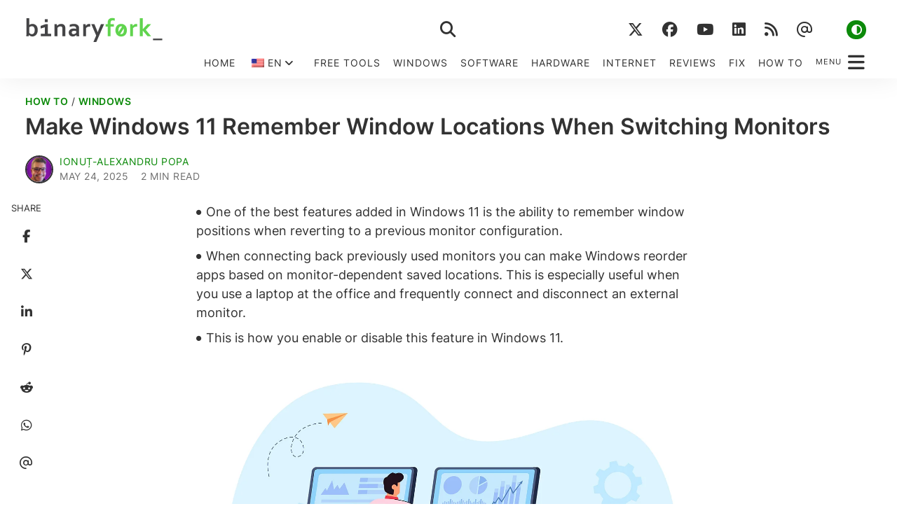

--- FILE ---
content_type: text/html; charset=UTF-8
request_url: https://binaryfork.com/windows-11-remember-windows-locations-5375/
body_size: 32480
content:
<!doctype html><html lang="en-US"><head><meta charset="UTF-8"><script data-no-optimize="1">function switchSch(e){localStorage.siteColorScheme=e,document.documentElement.className=document.documentElement.className.replace(/(scheme-[^\s]+)/,""),document.documentElement.classList.add(`scheme-${e}`)}function getSch(){const e=localStorage.siteColorScheme;return!e&&window.matchMedia&&window.matchMedia("(prefers-color-scheme: dark)").matches?"dark":e||"light"}switchSch(getSch());</script><meta name="viewport" content="width=device-width, initial-scale=1"><link rel="profile" href="https://gmpg.org/xfn/11"><meta name='robots' content='index, follow, max-image-preview:large, max-snippet:-1, max-video-preview:-1' /><title>Make Windows 11 Remember Window Locations When Switching Monitors</title><meta name="description" content="One of the best features added in Windows 11 is the ability to remember window positions when reverting to a previous monitor configuration. When" /><link rel="canonical" href="https://binaryfork.com/windows-11-remember-windows-locations-5375/" /><meta property="og:locale" content="en_US" /><meta property="og:type" content="article" /><meta property="og:title" content="Make Windows 11 Remember Window Locations When Switching Monitors" /><meta property="og:description" content="One of the best features added in Windows 11 is the ability to remember window positions when reverting to a previous monitor configuration. When" /><meta property="og:url" content="https://binaryfork.com/windows-11-remember-windows-locations-5375/" /><meta property="og:site_name" content="BinaryFork" /><meta property="article:publisher" content="https://facebook.com/binaryfork/" /><meta property="article:author" content="https://www.facebook.com/figarro/" /><meta property="article:published_time" content="2022-08-18T23:44:48+00:00" /><meta property="article:modified_time" content="2025-05-24T12:02:23+00:00" /><meta property="og:image" content="https://binaryfork.com/wp-content/uploads/2022/08/multi-monitor-setup.jpg" /><meta property="og:image:width" content="1400" /><meta property="og:image:height" content="846" /><meta property="og:image:type" content="image/jpeg" /><meta name="author" content="Ionuț-Alexandru Popa" /><meta name="twitter:card" content="summary_large_image" /><meta name="twitter:creator" content="@https://twitter.com/jpopes" /><meta name="twitter:site" content="@binaryforkcom" /> <script type="application/ld+json" class="yoast-schema-graph">{"@context":"https://schema.org","@graph":[{"@type":"Article","@id":"https://binaryfork.com/windows-11-remember-windows-locations-5375/#article","isPartOf":{"@id":"https://binaryfork.com/windows-11-remember-windows-locations-5375/"},"author":{"name":"Ionuț-Alexandru Popa","@id":"https://binaryfork.com/#/schema/person/377a385e999f0d9eda0f37928def9154"},"headline":"Make Windows 11 Remember Window Locations When Switching Monitors","datePublished":"2022-08-18T23:44:48+00:00","dateModified":"2025-05-24T12:02:23+00:00","mainEntityOfPage":{"@id":"https://binaryfork.com/windows-11-remember-windows-locations-5375/"},"wordCount":434,"commentCount":0,"publisher":{"@id":"https://binaryfork.com/#organization"},"image":{"@id":"https://binaryfork.com/windows-11-remember-windows-locations-5375/#primaryimage"},"thumbnailUrl":"https://binaryfork.com/wp-content/uploads/2022/08/multi-monitor-setup.jpg","keywords":["Productivity"],"articleSection":["How To","Windows"],"inLanguage":"en-US","potentialAction":[{"@type":"CommentAction","name":"Comment","target":["https://binaryfork.com/windows-11-remember-windows-locations-5375/#respond"]}]},{"@type":"WebPage","@id":"https://binaryfork.com/windows-11-remember-windows-locations-5375/","url":"https://binaryfork.com/windows-11-remember-windows-locations-5375/","name":"Make Windows 11 Remember Window Locations When Switching Monitors","isPartOf":{"@id":"https://binaryfork.com/#website"},"primaryImageOfPage":{"@id":"https://binaryfork.com/windows-11-remember-windows-locations-5375/#primaryimage"},"image":{"@id":"https://binaryfork.com/windows-11-remember-windows-locations-5375/#primaryimage"},"thumbnailUrl":"https://binaryfork.com/wp-content/uploads/2022/08/multi-monitor-setup.jpg","datePublished":"2022-08-18T23:44:48+00:00","dateModified":"2025-05-24T12:02:23+00:00","description":"One of the best features added in Windows 11 is the ability to remember window positions when reverting to a previous monitor configuration. When","breadcrumb":{"@id":"https://binaryfork.com/windows-11-remember-windows-locations-5375/#breadcrumb"},"inLanguage":"en-US","potentialAction":[{"@type":"ReadAction","target":["https://binaryfork.com/windows-11-remember-windows-locations-5375/"]}]},{"@type":"ImageObject","inLanguage":"en-US","@id":"https://binaryfork.com/windows-11-remember-windows-locations-5375/#primaryimage","url":"https://binaryfork.com/wp-content/uploads/2022/08/multi-monitor-setup.jpg","contentUrl":"https://binaryfork.com/wp-content/uploads/2022/08/multi-monitor-setup.jpg","width":1400,"height":846,"caption":"multi monitor setup"},{"@type":"BreadcrumbList","@id":"https://binaryfork.com/windows-11-remember-windows-locations-5375/#breadcrumb","itemListElement":[{"@type":"ListItem","position":1,"name":"Home","item":"https://binaryfork.com/"},{"@type":"ListItem","position":2,"name":"How To","item":"https://binaryfork.com/how-to/"},{"@type":"ListItem","position":3,"name":"Make Windows 11 Remember Window Locations When Switching Monitors"}]},{"@type":"WebSite","@id":"https://binaryfork.com/#website","url":"https://binaryfork.com/","name":"BinaryFork","description":"Software, Tutorials, Reviews, Guides for Windows 10 &amp; 11","publisher":{"@id":"https://binaryfork.com/#organization"},"alternateName":"Binary Fork","potentialAction":[{"@type":"SearchAction","target":{"@type":"EntryPoint","urlTemplate":"https://binaryfork.com/?s={search_term_string}"},"query-input":{"@type":"PropertyValueSpecification","valueRequired":true,"valueName":"search_term_string"}}],"inLanguage":"en-US"},{"@type":"Organization","@id":"https://binaryfork.com/#organization","name":"BinaryFork","alternateName":"JPG MEDIA","url":"https://binaryfork.com/","logo":{"@type":"ImageObject","inLanguage":"en-US","@id":"https://binaryfork.com/#/schema/logo/image/","url":"https://binaryfork.com/wp-content/uploads/2021/04/logo.jpg","contentUrl":"https://binaryfork.com/wp-content/uploads/2021/04/logo.jpg","width":343,"height":60,"caption":"BinaryFork"},"image":{"@id":"https://binaryfork.com/#/schema/logo/image/"},"sameAs":["https://facebook.com/binaryfork/","https://x.com/binaryforkcom","https://youtube.com/@binaryfork","https://www.pinterest.com/binaryforkcom/","https://www.linkedin.com/company/binaryfork/","https://www.tiktok.com/@binaryfork","https://www.instagram.com/binaryfork/"]},{"@type":"Person","@id":"https://binaryfork.com/#/schema/person/377a385e999f0d9eda0f37928def9154","name":"Ionuț-Alexandru Popa","image":{"@type":"ImageObject","inLanguage":"en-US","@id":"https://binaryfork.com/#/schema/person/image/","url":"https://binaryfork.com/wp-content/litespeed/avatar/daee19d552bf9634b36e64140478164b.jpg?ver=1768232715","contentUrl":"https://binaryfork.com/wp-content/litespeed/avatar/daee19d552bf9634b36e64140478164b.jpg?ver=1768232715","caption":"Ionuț-Alexandru Popa"},"description":"I'm a writer and Editor-in-Chief at BinaryFork. I am passionate about technology, science, space exploration, and movies. I started writing about tech more than 20 years ago, after graduating in Computer Science.","sameAs":["https://binaryfork.com","https://www.facebook.com/figarro/","https://www.instagram.com/popaionut/","https://www.linkedin.com/in/popaionut/","https://pinterest.com/ionutpopa/","https://x.com/https://twitter.com/jpopes"],"url":"https://binaryfork.com/author/jp/"}]}</script> <link rel="alternate" type="application/rss+xml" title="BinaryFork &raquo; Feed" href="https://binaryfork.com/feed/" /><link rel="alternate" title="oEmbed (JSON)" type="application/json+oembed" href="https://binaryfork.com/wp-json/oembed/1.0/embed?url=https%3A%2F%2Fbinaryfork.com%2Fwindows-11-remember-windows-locations-5375%2F" /><link rel="alternate" title="oEmbed (XML)" type="text/xml+oembed" href="https://binaryfork.com/wp-json/oembed/1.0/embed?url=https%3A%2F%2Fbinaryfork.com%2Fwindows-11-remember-windows-locations-5375%2F&#038;format=xml" /><style id='wp-img-auto-sizes-contain-inline-css'>img:is([sizes=auto i],[sizes^="auto," i]){contain-intrinsic-size:3000px 1500px}</style><style id="litespeed-ccss">:root{--wp-admin-theme-color:#007cba;--wp-admin-theme-color--rgb:0,124,186;--wp-admin-theme-color-darker-10:#006ba1;--wp-admin-theme-color-darker-10--rgb:0,107,161;--wp-admin-theme-color-darker-20:#005a87;--wp-admin-theme-color-darker-20--rgb:0,90,135;--wp-admin-border-width-focus:2px;--wp-block-synced-color:#7a00df;--wp-block-synced-color--rgb:122,0,223;--wp-bound-block-color:var(--wp-block-synced-color)}:root{--wp--preset--font-size--normal:16px;--wp--preset--font-size--huge:42px}.screen-reader-text{border:0;clip-path:inset(50%);height:1px;margin:-1px;overflow:hidden;padding:0;position:absolute;width:1px;word-wrap:normal!important}html :where(img[class*=wp-image-]){height:auto;max-width:100%}:where(figure){margin:0 0 1em}.menu-item-object-language_switcher .trp-flag-image{display:inline-block;margin:-1px 5px;vertical-align:baseline;padding:0;border:0;border-radius:0}body{position:relative}#blocker-message{display:none;color:var(--primary-col);background-color:#000000b3;text-align:center;position:fixed;bottom:0;padding-bottom:15vh;z-index:999;width:100%;height:100vh;align-items:flex-end;font-size:.9rem;margin:0}@media only screen and (min-width:601px){#blocker-message{font-size:1rem}}.blocker-text{background:var(--contrast-col);border:2px solid #c81010;padding:.5rem;border-radius:.125rem;max-width:90%;margin:0 auto;position:relative;box-shadow:0 0 1rem 0 rgb(0 0 0/.25)}@media only screen and (min-width:601px){.blocker-text{max-width:720px;padding:1rem}}#blocker-close{display:block;opacity:0;background-color:#c81010;border-radius:50%;height:2rem;width:2rem;padding:.5rem}#blocker-close::after,#blocker-close::before{content:"";display:block;height:.15rem;background-color:var(--contrast-col);transform:translate3d(0,.4rem,0) rotate(45deg)}#blocker-close::after{transform:translate3d(0,.25rem,0) rotate(-45deg)}.button-wrapper{margin:0;float:right;position:absolute;right:-1rem;top:-1rem;height:2rem;width:2rem;z-index:2}#subscribe-overlay{display:none;position:fixed;z-index:9999;width:100%;background-color:#000000b3;font-size:.9rem;height:100vh;top:0;align-items:flex-start;padding-top:10vh}@media only screen and (min-width:601px){#subscribe-overlay{font-size:1rem}}.overlay-wrapper{width:90%;position:relative;max-width:720px;margin:0 auto}.overlay-message{margin:0 auto;width:100%;position:relative;background-color:var(--contrast-col);border-radius:.25rem}@media only screen and (min-width:769px){.overlay-message{max-width:720px}}.overlay-message.has-image{display:grid;grid-gap:0;grid-template-columns:1fr;grid-template-rows:1fr 1fr}@media only screen and (min-width:1361px){.overlay-message.has-image{max-width:1080px;min-height:360px}.overlay-wrapper .overlay-message.has-image{min-height:unset}}@media only screen and (min-width:601px){#subscribe-overlay .overlay-message.has-image{grid-template-columns:2fr 3fr;grid-template-rows:1fr}}.overlay-image{border-radius:.25rem .25rem 0 0}@media only screen and (min-width:601px){.overlay-image{border-radius:.25rem 0 0 .25rem}}.overlay-message .overlay-contents a.button{position:relative;overflow:hidden;display:inline-block;text-decoration:none;color:#f2f1ed}.overlay-message .overlay-contents a.button:after{position:absolute;bottom:0;left:0;content:"";width:200%;height:230%;border-radius:50%;background-color:#fff2}.overlay-message-close{right:0;width:2rem;height:2rem;text-align:center;text-decoration:none;position:absolute;padding:.5rem;background-color:var(--primary-col);border-radius:50%}.overlay-message-close::after,.overlay-message-close::before{content:"";display:block;height:.15rem;background-color:var(--contrast-col);transform:translate3d(0,.4rem,0) rotate(45deg)}.overlay-message-close::after{transform:translate3d(0,.25rem,0) rotate(-45deg)}.overlay-title{font-size:1.1rem;font-weight:var(--font-bold);margin-bottom:1rem}@media only screen and (min-width:601px){.overlay-title{font-size:1.25rem}}.overlay-text{margin-bottom:1rem;display:inline-block}.overlay-contents{display:flex;flex-direction:column;align-items:stretch;justify-content:center}.overlay-contents{padding:.5rem}@media only screen and (min-width:601px){.overlay-contents{padding:1rem}}.site-content.on-top{z-index:2}:root{--text-col:#323232;--primary-col:#323232;--accent-col:#1f68a9;--body-bg-col:#fff;--contrast-col:#f2f1ed;--link-col:#299ddd;--header-bg-col:#fff;--header-text-col:#555;--header-link-col:#323232;--sidebar-link-col:#6f6f6f;--footer-bg-col:#323232;--footer-text-col:#fff;--footer-link-col:#bbb;--input-col:#0a1829;--input-hover-col:#c7c6c5;--input-focus-col:var(--accent-col);--font:"Segoe UI";--font-normal:300;--font-bold:500;--rem-size:20px;--mobile-rem-size:16px}html{line-height:1.5;-webkit-text-size-adjust:100%}body{margin:0}main{display:block}h1{font-size:2em;margin:.67em 0}a{background-color:#fff0}img{border-style:none}button,input,textarea{font-family:inherit;font-size:100%;line-height:1.15;margin:0}button,input{overflow:visible}button{text-transform:none}[type=button],button{-webkit-appearance:button}[type=button]::-moz-focus-inner,button::-moz-focus-inner{border-style:none;padding:0}[type=button]:-moz-focusring,button:-moz-focusring{outline:1px dotted ButtonText}textarea{overflow:auto}::-webkit-file-upload-button{-webkit-appearance:button;font:inherit}template{display:none}path{fill:currentColor}*,::after,::before{box-sizing:inherit}html{box-sizing:border-box}html{font-size:var(--mobile-rem-size)}body,button,input,textarea{color:var(--text-col);font-family:var(--font),"Segoe UI",Roboto,-apple-system,BlinkMacSystemFont,"Helvetica Neue",Oxygen-Sans,Ubuntu,Cantarell,Arial,sans-serif;line-height:1.5;font-weight:var(--font-normal)}h1{clear:both;font-weight:var(--font-bold)}h1{font-size:1.4rem}p{margin:0 0 1.5rem 0;word-wrap:break-word;overflow-wrap:break-word;word-break:break-word}p:empty{display:none}i{font-style:italic}.site-desc,.site-title{margin-bottom:0}.entry-title{margin:0 0 1rem 0;max-width:100%;word-wrap:break-word;overflow-wrap:break-word;word-break:break-word}body{background:var(--body-bg-col)}ul{margin:0 0 1.5rem 0;padding:0;list-style-position:inside}ul{list-style-type:none}li>ul{margin:.5rem 0 0 1.5rem}article li{margin-bottom:.5rem}article li:last-child{margin-bottom:0}article ul li::before{font-family:FontAwesome;content:"";font-size:.4rem;display:inline-block;width:.75rem;vertical-align:middle}img{height:auto;max-width:100%;vertical-align:bottom}figure{margin:0;max-width:100%}a{color:var(--link-col);text-decoration:none}a:visited{color:var(--link-col);text-decoration:none}.button,button{border:none;border-radius:.25rem;background:var(--accent-col);color:#f2f1ed;line-height:1;padding:.75rem 1rem;font-weight:var(--font-normal);font-size:.8rem;letter-spacing:1px;text-transform:uppercase;position:relative;overflow:hidden}textarea{color:#777;background-color:var(--contrast-col);border:none;border-bottom:2px solid var(--input-col);padding:.35rem .5rem;font-size:.9rem;font-weight:var(--font-normal);letter-spacing:.5px}.comments-area textarea{background-color:var(--body-bg-col)}textarea{width:100%}.site{display:grid;grid-template-rows:auto 1fr auto;position:relative}.site-header{position:relative;z-index:9;box-shadow:0 0 2rem 0 rgb(0 0 0/.075);background-color:var(--header-bg-col);margin-bottom:.75rem;color:var(--header-text-col)}.site-content{font-weight:var(--font-normal);margin:0 auto 1.5rem auto;width:100%;max-width:100vw;z-index:1;position:relative}.right-sidebar .content-area{margin-bottom:3rem}.site-main{display:grid;grid-template-columns:1fr;grid-row-gap:1rem;grid-column-gap:2rem;margin-bottom:1.5rem}.three-columns .site-main{grid-template-columns:1fr 1fr;grid-column-gap:1rem}.three-columns .site-main>article:first-child{grid-column:span 2}.single .site-main{display:block}.padded{padding:0 .5rem}.site-header a,.site-header a:visited{color:var(--header-link-col)}.site-branding{padding:.5rem;display:flex;flex-direction:row;flex-wrap:wrap;justify-content:center;align-items:center}.boxed .site-branding{max-width:1360px;margin:0 auto}.header-logo{order:2;flex:1 1 33%;margin:0;height:50px;align-items:center;display:grid}.logo-normal .header-logo{order:1}.custom-logo-image{max-width:150px;max-height:50px;width:auto}.custom-logo-link{display:inline-block}.header-search{order:1;flex:1 1 100%;text-align:right;margin:0}.header-social .social-icons{display:none}.scheme-site{position:absolute;top:.35rem;right:6.5rem;width:2.5rem;height:3.75rem;padding:.6rem}.scheme-icon{position:absolute;right:.45rem;opacity:1;visibility:visible;background-color:var(--accent-col);color:var(--body-bg-col);border-radius:50%;display:flex;align-content:center;justify-content:center}.scheme-icon .fa-solid{font-size:.85rem;text-align:center;padding:.35rem}.header-nav{width:100%}.header-nav-wrapper{width:100%}.boxed .header-nav-wrapper{max-width:1360px}.header-toggles{display:none}.toggle-inner{display:flex;justify-content:center;position:relative;top:0;flex-direction:column;padding:1rem 1rem .5rem 1rem}.toggle-inner .toggle-text{margin-top:.25rem;width:auto;white-space:nowrap;word-break:break-all;font-size:.5rem;color:var(--header-link-col)}.header-inner .toggle{display:flex;overflow:visible;padding:0;background-color:unset}.top-menu-wrapper{display:none}.top-menu a,.top-menu a:visited{display:block;text-decoration:none;word-break:normal;word-wrap:normal;white-space:nowrap}.site-header .top-menu ul a{color:inherit}.top-menu ul{background:var(--primary-col);border-radius:.25rem;color:var(--contrast-col);opacity:0;padding:0;position:absolute;right:9999rem;top:calc(100% + 1rem);transform:translateY(.125rem);min-width:12rem;z-index:1;margin-left:.5rem}.top-menu ul::after,.top-menu ul::before{content:"";display:block;position:absolute;bottom:100%}.top-menu ul::before{height:.5rem;left:0;right:0}.top-menu ul::after{border:.5rem solid #fff0;border-bottom-color:var(--primary-col);right:1rem}.top-menu ul a{background:0 0;border:none;display:block;padding:.6rem .75rem;width:100%}.top-menu li{position:relative}.top-menu li.menu-item-has-children>a{padding-right:4.5rem}.top-menu>li>a{padding:.5rem;text-transform:uppercase;letter-spacing:1px}.top-menu>li.menu-item-has-children>a{padding-right:2rem}.top-menu .icon{display:block;height:2rem;position:absolute;width:2rem;line-height:2rem;text-align:center;right:.5rem;top:5%;color:var(--header-link-col)}.top-menu .icon::after{content:"";font-family:FontAwesome;touch-action:none}ul.top-menu{display:flex;font-size:.8rem;flex-wrap:wrap;justify-content:flex-end;margin:0;padding:0;width:100%}@media (any-pointer:coarse){.top-menu li.menu-item-has-children>a{margin-right:3rem;padding-right:0;width:unset}.top-menu>li.menu-item-has-children>a{margin-right:2.5rem;padding-right:0}}.menu-modal{background:var(--header-bg-col);display:none;opacity:0;overflow-y:auto;overflow-x:hidden;position:fixed;bottom:0;left:-99999rem;right:-99999rem;top:0;z-index:99}.menu-modal .menu-top{flex-shrink:0}.menu-modal-inner{background:var(--header-bg-col);display:flex;justify-content:stretch;overflow:auto;-ms-overflow-style:auto;width:100%;transform:translateX(20rem)}.menu-modal-inner .close-nav-toggle{padding:1rem;height:2.8rem}.menu-wrapper{display:flex;flex-direction:column;justify-content:space-between;position:relative}.menu-wrapper .menu-item{position:relative}.modal-menu{position:relative;left:calc(50% - 50vw);width:100vw;margin:0;padding:0}.modal-menu a,.modal-menu a:visited{display:block;padding:1rem .5rem;text-decoration:none;width:100%}.modal-menu ul{display:none;margin:0;width:100%}.modal-menu ul li{border-left-width:1rem;border-left-color:#fff0}.modal-menu ul li a,.modal-menu ul li a:visited{color:inherit}.modal-menu li{padding-left:.5rem;border-top:2px solid var(--contrast-col);display:flex;flex-wrap:wrap;line-height:1;justify-content:flex-start;margin:0;background-color:var(--header-bg-col)}.modal-menu li:first-child{border:none}.modal-menu>li>.ancestor-wrapper>a{text-transform:uppercase;letter-spacing:1px}.modal-menu>li:last-child{border-bottom-width:.1rem}.modal-menu ul.sub-menu{padding-left:0}.modal-menu .ancestor-wrapper{display:flex;justify-content:space-between;width:100%}.modal-inner .sub-menu-toggle{flex-shrink:0;padding:1rem;color:var(--header-link-col)}.menu-widgets{margin:3rem 0;padding:0 .5rem}.menu-widgets .widget-area{display:grid;grid-row-gap:3rem}button.close-nav-toggle{align-items:center;display:flex;justify-content:flex-end;width:100%}button.close-nav-toggle::after,button.close-nav-toggle::before{content:"";display:block;height:.15rem;width:1.25rem;background-color:var(--header-link-col);-webkit-transform:translate3d(0,8px,0) rotate(45deg);transform:translate3d(0,4px,0) rotate(45deg);position:absolute;right:1rem;top:1.1rem}button.close-nav-toggle::after{-webkit-transform:translate3d(0,5px,0) rotate(-45deg);transform:translate3d(0,4px,0) rotate(-45deg)}button.close-nav-toggle .toggle-text{margin-right:2rem;color:var(--header-link-col)}.expanded-menu{display:none}.mobile-menu{display:block}.menu-bottom{flex-shrink:0;padding:0 .5rem;margin:0 0 1rem 0}.menu-bottom nav{width:100%}.nav-toggle{position:absolute;right:0;top:0}.toggle-icon{display:block;overflow:hidden;font-size:1.5rem;color:var(--header-link-col)}.social-icons ul{display:flex;flex-direction:row;flex-wrap:wrap;align-items:center;justify-content:flex-start;margin:0}.header-social .social-icons ul{justify-content:space-evenly}.social-icons li a{display:inline-block;padding:.6rem .75rem}.social-icons .fa-brands,.social-icons .fa-regular,.social-icons .fa-solid{font-size:1.2rem}.search-toggle{padding:0;position:absolute;right:3.5rem;top:0;width:2.5rem;height:3.5rem;background-color:#fff0;color:var(--header-link-col);font-size:1.25rem}.search-overlay{background-color:var(--body-bg-col);position:absolute;top:0;right:0;bottom:0;left:0;z-index:9999;visibility:hidden;opacity:0;padding:1rem;overflow:hidden;display:flex;flex-direction:column;justify-content:center}.entry-top{position:relative}.entry-top .entry-header{margin:0 auto .5rem auto;width:100%}.entry-meta{position:relative;font-size:.8rem;color:#6f6f6f;text-transform:uppercase;letter-spacing:.5px}.entry-meta .datetime-hover{opacity:0;visibility:hidden;position:absolute;padding:.33333rem .5rem;color:var(--contrast-col);background-color:var(--primary-col);border-radius:.25rem;z-index:10}.entry-meta .posted-on{display:inline-block}.single .entry-meta .posted-on{margin:0 1rem 0 0}.entry-meta .word-count{display:inline-block;margin-right:1rem}.entry-meta .post-comments{display:inline-block;margin-right:1rem}.entry-meta .post-comments:empty{display:none}.entry-meta .byline{display:inline-block}.single .cat-links{font-size:.8rem;text-transform:uppercase;letter-spacing:.5px}.single .cat-links a{font-weight:var(--font-bold)}.entry-content{max-width:720px;margin:0 auto;word-break:break-word}.entry-content>*{margin-bottom:1.5rem}.entry-content img{border-radius:2px}.post-author{display:flex;flex-direction:row}.bio-avatar-meta{display:flex;flex-direction:column;margin:-2px 0 0 0}.bio-avatar-top{display:inline-block;flex:0 0 40px;margin-right:.5rem}.bio-avatar-top img{border-radius:50%;border:2px solid var(--primary-col)}.select-share{margin-bottom:1.5rem;text-align:center;clear:both}.share-title{text-transform:uppercase;font-size:.7rem;margin-bottom:.5rem;background-color:var(--body-bg-col);border-radius:.125rem}.simple-share{margin:0 .5rem .5rem 0;line-height:1rem;padding:.75rem;border-radius:.25rem;display:inline-block;min-width:2.5rem;height:2.5rem;color:var(--body-bg-col);background-color:#ddd;text-align:center}.ghost .simple-share{background-color:var(--body-bg-col);color:var(--primary-col);padding:calc(.75rem - 2px);line-height:1.2rem}.simple-share::before{font-family:FontAwesome;position:relative}.sticky-share .simple-share{margin-right:0}.sticky-share .simple-share:last-child{margin-bottom:0}.select-share .simple-share{margin:.25rem}.select-share .simple-share.facebook{background-color:#3b5998}.select-share .simple-share.twitter{background-color:#00aced}.select-share .simple-share.pinterest{background-color:#e60023}.select-share .simple-share.linkedin{background-color:#0076af}.select-share .simple-share.reddit{background-color:#ff4500}.select-share .simple-share.whatsapp{background-color:#1dbea5}.select-share .simple-share.email{background-color:#545352}.share .simple-share{text-decoration:none}.select-share .simple-share{text-shadow:1px 2px 0 var(--text-col)}.sticky-share{display:none}.select-share{position:absolute;z-index:9;opacity:0;padding:.25rem;border-radius:.25rem;background-color:var(--primary-col)}.select-share::after{left:1.25rem;bottom:-.45rem;position:absolute;content:"";width:0;height:0;border-style:solid;border-width:.5rem .5rem 0;border-color:var(--primary-col) #fff0 #fff0}.avatar{border-radius:.25rem}.comment-form-author label,.comment-form-box label,.comment-form-email label{font-weight:var(--font-bold);font-size:.9rem;margin-bottom:.5rem;display:none}#cancel-comment-reply-link{color:var(--body-bg-col);filter:brightness(1);padding:.25rem .75rem;display:block;font-weight:var(--font-normal);text-decoration:none}.widget-title{margin-bottom:1rem;font-weight:var(--font-normal);text-transform:uppercase;letter-spacing:.5px;font-size:1rem;position:relative}.widget-title:after,.widget-title:before{position:absolute;content:"";background-color:var(--primary-col);width:20px;height:2px;top:-10px;left:0}.widget-title:after{top:-5px;left:5px}.widget>:last-child{margin-bottom:0}.widget li{margin-bottom:.75rem}.widget li:last-child{margin-bottom:0}figure{margin-bottom:1.5rem;max-width:100%;font-size:.85rem;position:relative}.site-footer a,.site-footer a:visited{color:var(--footer-link-col)}.back-to-top{opacity:0;position:fixed;bottom:1rem;right:1rem;margin:0;padding:0;text-align:center;background-color:#fff0;border:2px solid var(--accent-col);color:var(--link-col);border-radius:.25rem;text-decoration:none;outline-color:#fff0}.back-to-top .fa-solid{padding:.55rem .6rem}.screen-reader-text{border:0;clip:rect(1px,1px,1px,1px);clip-path:inset(50%);height:1px;margin:-1px;overflow:hidden;padding:0;position:absolute!important;width:1px;word-wrap:normal!important}.none{display:none}@media only screen and (min-width:601px){html{font-size:var(--rem-size)}.scheme-site{position:relative;height:initial;margin:0 0 0 1.5rem;right:0;top:0}.site-branding{padding:1rem}.custom-logo-image{max-width:175px;max-height:initial}.header-logo{height:auto}.header-social{order:3;flex:1 1 100%;text-align:center;padding:1rem 0 .5rem 0;justify-content:center;display:flex;flex-direction:row}.header-social .social-icons{display:initial}.header-search{flex:1 1 33%;order:2}.site-header{margin-bottom:1rem}h1{font-size:1.75rem}.padded{padding:0 1rem}.back-to-top{bottom:2rem;right:2rem}.search-toggle{right:0;padding:.5rem;width:initial;height:initial;position:relative}.search-overlay{padding:2rem}.header-nav-wrapper{align-items:center;display:flex;margin-left:auto;margin-right:auto}.top-menu-wrapper{display:block;width:100%}.modal-menu{left:auto;width:100%}.modal-menu>li>.ancestor-wrapper>button.sub-menu-toggle{padding:1rem}.menu-modal{opacity:1;justify-content:flex-end;padding:0}.menu-modal.cover-modal{background:#fff0}.menu-modal-inner{box-shadow:0 0 2rem 0 rgb(0 0 0/.1);padding:0;width:30rem}.menu-wrapper.section-inner{width:calc(100% - 2rem);margin-left:auto;margin-right:auto}.expanded-menu{display:block}.header-toggles{display:flex;flex-shrink:0}.toggle-inner{position:static;flex-direction:row;align-items:center;padding:.5rem}.toggle-inner .toggle-text{text-align:center;font-size:.6rem;margin:0 .5rem 0 0;position:relative}.header-inner .toggle{position:relative}.mobile-nav-toggle{display:none!important}.mobile-menu{display:none}.menu-bottom{align-items:center;display:flex;justify-content:flex-end}button.close-nav-toggle{padding:4rem 0}button.close-nav-toggle .toggle-text{margin-right:2rem}}@media only screen and (min-width:769px){.header-social{flex:1 1 33%;text-align:right;padding:0;justify-content:flex-end;position:relative}.header-search{text-align:center;flex:0 1 15%;order:2}.site-main{grid-row-gap:2rem}.header-social .social-icons ul{justify-content:flex-end}}@media only screen and (min-width:1025px){.site-branding{padding:1rem 2rem 0 2rem}.header-logo{order:1}.custom-logo-image{max-width:200px}.three-columns .site-main{grid-template-columns:1fr 1fr 1fr;grid-column-gap:1rem}.three-columns .site-main>article:first-child{grid-column:span 1}.padded{padding:0 2rem}.sticky-share{display:block;max-width:2.5rem;float:left;margin-left:calc((100% - 100vw)/2 + .85rem);text-align:center;position:absolute;left:0;margin-bottom:0}.search-toggle{right:initial;width:initial;height:initial;position:relative}}@media only screen and (min-width:1361px){.header-search{flex:1 1 15%}.boxed .entry-top .entry-header{max-width:1360px}.boxed .site-content{max-width:1360px}.right-sidebar .content-area{width:70%;margin-bottom:1.5rem}.right-sidebar .content-area{float:left}.progress{height:3px;background-color:var(--accent-col);width:0;margin-top:-3px;display:none}}.site-title,.site-desc{position:absolute;clip:rect(1px,1px,1px,1px)}:root{--text-col:#323232;--primary-col:#323232;--accent-col:#0c8a0a;--body-bg-col:#fff;--contrast-col:#f7f6f5;--link-col:#0c8a0a;--header-bg-col:#ffffff;--header-text-col:#555555;--header-link-col:#323232;--sidebar-link-col:#030303;--footer-bg-col:#323232;--footer-text-col:#ffffff;--footer-link-col:#bbbbbb;--font:Inter;--font-normal:400;--font-bold:600;--rem-size:18px;--mobile-rem-size:16px}.fa-brands,.fa-regular,.fa-solid{-moz-osx-font-smoothing:grayscale;-webkit-font-smoothing:antialiased;display:var(--fa-display,inline-block);font-style:normal;font-variant:normal;line-height:1;text-rendering:auto}.fa-brands::before,.fa-regular::before,.fa-solid::before{content:var(--fa)}.fa-regular,.fa-solid{font-family:"Font Awesome 6 Free"}.fa-brands{font-family:"Font Awesome 6 Brands"}.fa-lg{font-size:1.25em;line-height:.05em;vertical-align:-.075em}.fa-at{--fa:""}.fa-bars{--fa:"\f0c9"}.fa-magnifying-glass{--fa:"\f002"}.fa-chevron-down{--fa:"\f078"}.fa-circle-half-stroke{--fa:"\f042"}.fa-angle-up{--fa:"\f106"}.fa-rss{--fa:"\f09e"}:host,:root{--fa-style-family-brands:'Font Awesome 6 Brands';--fa-font-brands:normal 400 1em/1 'Font Awesome 6 Brands'}.fa-brands{font-weight:400}.fa-threads{--fa:"\e618"}.fa-linkedin-in{--fa:"\f0e1"}.fa-reddit-alien{--fa:"\f281"}.fa-facebook-f{--fa:"\f39e"}.fa-x-twitter{--fa:"\e61b"}.fa-tiktok{--fa:"\e07b"}.fa-linkedin{--fa:"\f08c"}.fa-instagram{--fa:"\f16d"}.fa-facebook{--fa:"\f09a"}.fa-whatsapp{--fa:"\f232"}.fa-pinterest-p{--fa:"\f231"}.fa-bluesky{--fa:"\e671"}.fa-youtube{--fa:"\f167"}.fa-pinterest{--fa:"\f0d2"}:host,:root{--fa-style-family-classic:'Font Awesome 6 Free';--fa-font-regular:normal 400 1em/1 'Font Awesome 6 Free'}.fa-regular{font-weight:400}:host,:root{--fa-style-family-classic:'Font Awesome 6 Free';--fa-font-solid:normal 900 1em/1 'Font Awesome 6 Free'}.fa-solid{font-weight:900}ul{box-sizing:border-box}.wp-block-image img{box-sizing:border-box;height:auto;max-width:100%;vertical-align:bottom}.wp-block-image.alignwide img{height:auto;width:100%}.wp-lightbox-container{display:flex;flex-direction:column;position:relative}.wp-lightbox-container button{align-items:center;-webkit-backdrop-filter:blur(16px) saturate(180%);backdrop-filter:blur(16px) saturate(180%);background-color:#5a5a5a40;border:none;border-radius:4px;display:flex;height:20px;justify-content:center;opacity:0;padding:0;position:absolute;right:16px;text-align:center;top:16px;width:20px;z-index:100}.wp-lightbox-container button:not(:hover):not(:active):not(.has-background){background-color:#5a5a5a40;border:none}.wp-lightbox-overlay{box-sizing:border-box;height:100vh;left:0;overflow:hidden;position:fixed;top:0;visibility:hidden;width:100%;z-index:100000}.wp-lightbox-overlay .close-button{align-items:center;display:flex;justify-content:center;min-height:40px;min-width:40px;padding:0;position:absolute;right:calc(env(safe-area-inset-right) + 16px);top:calc(env(safe-area-inset-top) + 16px);z-index:5000000}.wp-lightbox-overlay .close-button:not(:hover):not(:active):not(.has-background){background:none;border:none}.wp-lightbox-overlay .lightbox-image-container{height:var(--wp--lightbox-container-height);left:50%;overflow:hidden;position:absolute;top:50%;transform:translate(-50%,-50%);transform-origin:top left;width:var(--wp--lightbox-container-width);z-index:9999999999}.wp-lightbox-overlay button{background:none;border:none}.wp-lightbox-overlay .scrim{background-color:#fff;height:100%;opacity:.9;position:absolute;width:100%;z-index:2000000}:root{--wp--preset--aspect-ratio--square:1;--wp--preset--aspect-ratio--4-3:4/3;--wp--preset--aspect-ratio--3-4:3/4;--wp--preset--aspect-ratio--3-2:3/2;--wp--preset--aspect-ratio--2-3:2/3;--wp--preset--aspect-ratio--16-9:16/9;--wp--preset--aspect-ratio--9-16:9/16;--wp--preset--color--black:#000000;--wp--preset--color--cyan-bluish-gray:#abb8c3;--wp--preset--color--white:#ffffff;--wp--preset--color--pale-pink:#f78da7;--wp--preset--color--vivid-red:#cf2e2e;--wp--preset--color--luminous-vivid-orange:#ff6900;--wp--preset--color--luminous-vivid-amber:#fcb900;--wp--preset--color--light-green-cyan:#7bdcb5;--wp--preset--color--vivid-green-cyan:#00d084;--wp--preset--color--pale-cyan-blue:#8ed1fc;--wp--preset--color--vivid-cyan-blue:#0693e3;--wp--preset--color--vivid-purple:#9b51e0;--wp--preset--color--dark-green:#075a68;--wp--preset--color--navy-blue:#184f85;--wp--preset--color--purple-navy:#4e5180;--wp--preset--color--bright-yellow:#f7ef08;--wp--preset--color--thistle:#d8bfd8;--wp--preset--color--wheat:#f5deb3;--wp--preset--color--tan:#d2b48c;--wp--preset--color--rosy-brown:#bc8f8f;--wp--preset--color--easy-gray:#f3f2f1;--wp--preset--color--light-gray:#e5e7e9;--wp--preset--color--dim-gray:#696969;--wp--preset--color--deep-gray:#323232;--wp--preset--gradient--vivid-cyan-blue-to-vivid-purple:linear-gradient(135deg,rgba(6,147,227,1) 0%,rgb(155,81,224) 100%);--wp--preset--gradient--light-green-cyan-to-vivid-green-cyan:linear-gradient(135deg,rgb(122,220,180) 0%,rgb(0,208,130) 100%);--wp--preset--gradient--luminous-vivid-amber-to-luminous-vivid-orange:linear-gradient(135deg,rgba(252,185,0,1) 0%,rgba(255,105,0,1) 100%);--wp--preset--gradient--luminous-vivid-orange-to-vivid-red:linear-gradient(135deg,rgba(255,105,0,1) 0%,rgb(207,46,46) 100%);--wp--preset--gradient--very-light-gray-to-cyan-bluish-gray:linear-gradient(135deg,rgb(238,238,238) 0%,rgb(169,184,195) 100%);--wp--preset--gradient--cool-to-warm-spectrum:linear-gradient(135deg,rgb(74,234,220) 0%,rgb(151,120,209) 20%,rgb(207,42,186) 40%,rgb(238,44,130) 60%,rgb(251,105,98) 80%,rgb(254,248,76) 100%);--wp--preset--gradient--blush-light-purple:linear-gradient(135deg,rgb(255,206,236) 0%,rgb(152,150,240) 100%);--wp--preset--gradient--blush-bordeaux:linear-gradient(135deg,rgb(254,205,165) 0%,rgb(254,45,45) 50%,rgb(107,0,62) 100%);--wp--preset--gradient--luminous-dusk:linear-gradient(135deg,rgb(255,203,112) 0%,rgb(199,81,192) 50%,rgb(65,88,208) 100%);--wp--preset--gradient--pale-ocean:linear-gradient(135deg,rgb(255,245,203) 0%,rgb(182,227,212) 50%,rgb(51,167,181) 100%);--wp--preset--gradient--electric-grass:linear-gradient(135deg,rgb(202,248,128) 0%,rgb(113,206,126) 100%);--wp--preset--gradient--midnight:linear-gradient(135deg,rgb(2,3,129) 0%,rgb(40,116,252) 100%);--wp--preset--gradient--mauve:linear-gradient(135deg, #aa74a1 0%, #42275a 100%);--wp--preset--gradient--yoda:linear-gradient(135deg, #ff0099 0%, #493240 100%);--wp--preset--gradient--great-whale:linear-gradient(135deg, #a3bded 0%, #255799 100%);--wp--preset--gradient--blue-raspberry:linear-gradient(135deg, #00b4db 0%, #005b79 100%);--wp--preset--gradient--dark-ocean:linear-gradient(135deg, #759ee1 0%, #033c5f 100%);--wp--preset--gradient--moor:linear-gradient(135deg, #9bc5c3 0%, #416666 100%);--wp--preset--font-size--small:16px;--wp--preset--font-size--medium:28px;--wp--preset--font-size--large:36px;--wp--preset--font-size--x-large:42px;--wp--preset--font-size--normal:20px;--wp--preset--font-size--huge:48px;--wp--preset--font-family--default:'Source Sans Pro', sans-serif;--wp--preset--font-family--serif:'Merriweather', serif;--wp--preset--font-family--monospace:'Courier New', monospace;--wp--preset--spacing--20:0.44rem;--wp--preset--spacing--30:0.67rem;--wp--preset--spacing--40:1rem;--wp--preset--spacing--50:1.5rem;--wp--preset--spacing--60:2.25rem;--wp--preset--spacing--70:3.38rem;--wp--preset--spacing--80:5.06rem;--wp--preset--shadow--natural:6px 6px 9px rgba(0, 0, 0, 0.2);--wp--preset--shadow--deep:12px 12px 50px rgba(0, 0, 0, 0.4);--wp--preset--shadow--sharp:6px 6px 0px rgba(0, 0, 0, 0.2);--wp--preset--shadow--outlined:6px 6px 0px -3px rgba(255, 255, 255, 1), 6px 6px rgba(0, 0, 0, 1);--wp--preset--shadow--crisp:6px 6px 0px rgba(0, 0, 0, 1)}:root{--wp--style--global--content-size:720px;--wp--style--global--wide-size:1080px}:where(body){margin:0}:root{--wp--style--block-gap:24px}body{padding-top:0;padding-right:0;padding-bottom:0;padding-left:0}a:where(:not(.wp-element-button)){text-decoration:underline}:root :where(a:where(:not(.wp-element-button))){text-decoration:initial}.wp-block-image{margin-bottom:1.5rem}.wp-lightbox-container button{opacity:1}</style><script type="litespeed/javascript">!function(a){"use strict";var b=function(b,c,d){function e(a){return h.body?a():void setTimeout(function(){e(a)})}function f(){i.addEventListener&&i.removeEventListener("load",f),i.media=d||"all"}var g,h=a.document,i=h.createElement("link");if(c)g=c;else{var j=(h.body||h.getElementsByTagName("head")[0]).childNodes;g=j[j.length-1]}var k=h.styleSheets;i.rel="stylesheet",i.href=b,i.media="only x",e(function(){g.parentNode.insertBefore(i,c?g:g.nextSibling)});var l=function(a){for(var b=i.href,c=k.length;c--;)if(k[c].href===b)return a();setTimeout(function(){l(a)})};return i.addEventListener&&i.addEventListener("load",f),i.onloadcssdefined=l,l(f),i};"undefined"!=typeof exports?exports.loadCSS=b:a.loadCSS=b}("undefined"!=typeof global?global:this);!function(a){if(a.loadCSS){var b=loadCSS.relpreload={};if(b.support=function(){try{return a.document.createElement("link").relList.supports("preload")}catch(b){return!1}},b.poly=function(){for(var b=a.document.getElementsByTagName("link"),c=0;c<b.length;c++){var d=b[c];"preload"===d.rel&&"style"===d.getAttribute("as")&&(a.loadCSS(d.href,d,d.getAttribute("media")),d.rel=null)}},!b.support()){b.poly();var c=a.setInterval(b.poly,300);a.addEventListener&&a.addEventListener("load",function(){b.poly(),a.clearInterval(c)}),a.attachEvent&&a.attachEvent("onload",function(){a.clearInterval(c)})}}}(this);</script><link rel="preload" as="image" href="https://binaryfork.com/logo.svg"><link rel="preload" as="image" href="https://binaryfork.com/wp-content/uploads/2022/08/multi-monitor-setup.jpg.webp"><link data-optimized="1" data-asynced="1" as="style" onload="this.onload=null;this.rel='stylesheet'"  rel='preload' id='wp-block-library-css' href='https://binaryfork.com/wp-content/litespeed/css/7988b18b019137178f0eb4a38dec0316.css?ver=64280' media='all' /><noscript><link data-optimized="1" rel='stylesheet' href='https://binaryfork.com/wp-content/litespeed/css/7988b18b019137178f0eb4a38dec0316.css?ver=64280' media='all' /></noscript><link data-optimized="1" data-asynced="1" as="style" onload="this.onload=null;this.rel='stylesheet'"  rel='preload' id='wp-block-heading-css' href='https://binaryfork.com/wp-content/litespeed/css/635990b64446f44630bf58a16ee176c0.css?ver=c59c9' media='all' /><noscript><link data-optimized="1" rel='stylesheet' href='https://binaryfork.com/wp-content/litespeed/css/635990b64446f44630bf58a16ee176c0.css?ver=c59c9' media='all' /></noscript><link data-optimized="1" data-asynced="1" as="style" onload="this.onload=null;this.rel='stylesheet'"  rel='preload' id='wp-block-image-css' href='https://binaryfork.com/wp-content/litespeed/css/4d10e9c5ad9ecd9d29e596276572b7d2.css?ver=85a67' media='all' /><noscript><link data-optimized="1" rel='stylesheet' href='https://binaryfork.com/wp-content/litespeed/css/4d10e9c5ad9ecd9d29e596276572b7d2.css?ver=85a67' media='all' /></noscript><link data-optimized="1" data-asynced="1" as="style" onload="this.onload=null;this.rel='stylesheet'"  rel='preload' id='wp-block-list-css' href='https://binaryfork.com/wp-content/litespeed/css/9d443ca41d3947c96114a7e49f73c931.css?ver=bc9e2' media='all' /><noscript><link data-optimized="1" rel='stylesheet' href='https://binaryfork.com/wp-content/litespeed/css/9d443ca41d3947c96114a7e49f73c931.css?ver=bc9e2' media='all' /></noscript><link data-optimized="1" data-asynced="1" as="style" onload="this.onload=null;this.rel='stylesheet'"  rel='preload' id='wp-block-group-css' href='https://binaryfork.com/wp-content/litespeed/css/9914be932c1f42877f15488c6092f532.css?ver=dd950' media='all' /><noscript><link data-optimized="1" rel='stylesheet' href='https://binaryfork.com/wp-content/litespeed/css/9914be932c1f42877f15488c6092f532.css?ver=dd950' media='all' /></noscript><link data-optimized="1" data-asynced="1" as="style" onload="this.onload=null;this.rel='stylesheet'"  rel='preload' id='wp-block-paragraph-css' href='https://binaryfork.com/wp-content/litespeed/css/c105cfcad34c9fb7c6c8a0046076858e.css?ver=114ca' media='all' /><noscript><link data-optimized="1" rel='stylesheet' href='https://binaryfork.com/wp-content/litespeed/css/c105cfcad34c9fb7c6c8a0046076858e.css?ver=114ca' media='all' /></noscript><style id='global-styles-inline-css'>:root{--wp--preset--aspect-ratio--square:1;--wp--preset--aspect-ratio--4-3:4/3;--wp--preset--aspect-ratio--3-4:3/4;--wp--preset--aspect-ratio--3-2:3/2;--wp--preset--aspect-ratio--2-3:2/3;--wp--preset--aspect-ratio--16-9:16/9;--wp--preset--aspect-ratio--9-16:9/16;--wp--preset--color--black:#000000;--wp--preset--color--cyan-bluish-gray:#abb8c3;--wp--preset--color--white:#ffffff;--wp--preset--color--pale-pink:#f78da7;--wp--preset--color--vivid-red:#cf2e2e;--wp--preset--color--luminous-vivid-orange:#ff6900;--wp--preset--color--luminous-vivid-amber:#fcb900;--wp--preset--color--light-green-cyan:#7bdcb5;--wp--preset--color--vivid-green-cyan:#00d084;--wp--preset--color--pale-cyan-blue:#8ed1fc;--wp--preset--color--vivid-cyan-blue:#0693e3;--wp--preset--color--vivid-purple:#9b51e0;--wp--preset--color--dark-green:#075a68;--wp--preset--color--navy-blue:#184f85;--wp--preset--color--purple-navy:#4e5180;--wp--preset--color--bright-yellow:#f7ef08;--wp--preset--color--thistle:#d8bfd8;--wp--preset--color--wheat:#f5deb3;--wp--preset--color--tan:#d2b48c;--wp--preset--color--rosy-brown:#bc8f8f;--wp--preset--color--easy-gray:#f3f2f1;--wp--preset--color--light-gray:#e5e7e9;--wp--preset--color--dim-gray:#696969;--wp--preset--color--deep-gray:#323232;--wp--preset--gradient--vivid-cyan-blue-to-vivid-purple:linear-gradient(135deg,rgb(6,147,227) 0%,rgb(155,81,224) 100%);--wp--preset--gradient--light-green-cyan-to-vivid-green-cyan:linear-gradient(135deg,rgb(122,220,180) 0%,rgb(0,208,130) 100%);--wp--preset--gradient--luminous-vivid-amber-to-luminous-vivid-orange:linear-gradient(135deg,rgb(252,185,0) 0%,rgb(255,105,0) 100%);--wp--preset--gradient--luminous-vivid-orange-to-vivid-red:linear-gradient(135deg,rgb(255,105,0) 0%,rgb(207,46,46) 100%);--wp--preset--gradient--very-light-gray-to-cyan-bluish-gray:linear-gradient(135deg,rgb(238,238,238) 0%,rgb(169,184,195) 100%);--wp--preset--gradient--cool-to-warm-spectrum:linear-gradient(135deg,rgb(74,234,220) 0%,rgb(151,120,209) 20%,rgb(207,42,186) 40%,rgb(238,44,130) 60%,rgb(251,105,98) 80%,rgb(254,248,76) 100%);--wp--preset--gradient--blush-light-purple:linear-gradient(135deg,rgb(255,206,236) 0%,rgb(152,150,240) 100%);--wp--preset--gradient--blush-bordeaux:linear-gradient(135deg,rgb(254,205,165) 0%,rgb(254,45,45) 50%,rgb(107,0,62) 100%);--wp--preset--gradient--luminous-dusk:linear-gradient(135deg,rgb(255,203,112) 0%,rgb(199,81,192) 50%,rgb(65,88,208) 100%);--wp--preset--gradient--pale-ocean:linear-gradient(135deg,rgb(255,245,203) 0%,rgb(182,227,212) 50%,rgb(51,167,181) 100%);--wp--preset--gradient--electric-grass:linear-gradient(135deg,rgb(202,248,128) 0%,rgb(113,206,126) 100%);--wp--preset--gradient--midnight:linear-gradient(135deg,rgb(2,3,129) 0%,rgb(40,116,252) 100%);--wp--preset--gradient--mauve:linear-gradient(135deg, #aa74a1 0%, #42275a 100%);--wp--preset--gradient--yoda:linear-gradient(135deg, #ff0099 0%, #493240 100%);--wp--preset--gradient--great-whale:linear-gradient(135deg, #a3bded 0%, #255799 100%);--wp--preset--gradient--blue-raspberry:linear-gradient(135deg, #00b4db 0%, #005b79 100%);--wp--preset--gradient--dark-ocean:linear-gradient(135deg, #759ee1 0%, #033c5f 100%);--wp--preset--gradient--moor:linear-gradient(135deg, #9bc5c3 0%, #416666 100%);--wp--preset--font-size--small:16px;--wp--preset--font-size--medium:28px;--wp--preset--font-size--large:36px;--wp--preset--font-size--x-large:42px;--wp--preset--font-size--normal:20px;--wp--preset--font-size--huge:48px;--wp--preset--font-family--default:'Source Sans Pro', sans-serif;--wp--preset--font-family--serif:'Merriweather', serif;--wp--preset--font-family--monospace:'Courier New', monospace;--wp--preset--spacing--20:0.44rem;--wp--preset--spacing--30:0.67rem;--wp--preset--spacing--40:1rem;--wp--preset--spacing--50:1.5rem;--wp--preset--spacing--60:2.25rem;--wp--preset--spacing--70:3.38rem;--wp--preset--spacing--80:5.06rem;--wp--preset--shadow--natural:6px 6px 9px rgba(0, 0, 0, 0.2);--wp--preset--shadow--deep:12px 12px 50px rgba(0, 0, 0, 0.4);--wp--preset--shadow--sharp:6px 6px 0px rgba(0, 0, 0, 0.2);--wp--preset--shadow--outlined:6px 6px 0px -3px rgb(255, 255, 255), 6px 6px rgb(0, 0, 0);--wp--preset--shadow--crisp:6px 6px 0px rgb(0, 0, 0)}:root{--wp--style--global--content-size:720px;--wp--style--global--wide-size:1080px}:where(body){margin:0}.wp-site-blocks>.alignleft{float:left;margin-right:2em}.wp-site-blocks>.alignright{float:right;margin-left:2em}.wp-site-blocks>.aligncenter{justify-content:center;margin-left:auto;margin-right:auto}:where(.wp-site-blocks)>*{margin-block-start:24px;margin-block-end:0}:where(.wp-site-blocks)>:first-child{margin-block-start:0}:where(.wp-site-blocks)>:last-child{margin-block-end:0}:root{--wp--style--block-gap:24px}:root :where(.is-layout-flow)>:first-child{margin-block-start:0}:root :where(.is-layout-flow)>:last-child{margin-block-end:0}:root :where(.is-layout-flow)>*{margin-block-start:24px;margin-block-end:0}:root :where(.is-layout-constrained)>:first-child{margin-block-start:0}:root :where(.is-layout-constrained)>:last-child{margin-block-end:0}:root :where(.is-layout-constrained)>*{margin-block-start:24px;margin-block-end:0}:root :where(.is-layout-flex){gap:24px}:root :where(.is-layout-grid){gap:24px}.is-layout-flow>.alignleft{float:left;margin-inline-start:0;margin-inline-end:2em}.is-layout-flow>.alignright{float:right;margin-inline-start:2em;margin-inline-end:0}.is-layout-flow>.aligncenter{margin-left:auto!important;margin-right:auto!important}.is-layout-constrained>.alignleft{float:left;margin-inline-start:0;margin-inline-end:2em}.is-layout-constrained>.alignright{float:right;margin-inline-start:2em;margin-inline-end:0}.is-layout-constrained>.aligncenter{margin-left:auto!important;margin-right:auto!important}.is-layout-constrained>:where(:not(.alignleft):not(.alignright):not(.alignfull)){max-width:var(--wp--style--global--content-size);margin-left:auto!important;margin-right:auto!important}.is-layout-constrained>.alignwide{max-width:var(--wp--style--global--wide-size)}body .is-layout-flex{display:flex}.is-layout-flex{flex-wrap:wrap;align-items:center}.is-layout-flex>:is(*,div){margin:0}body .is-layout-grid{display:grid}.is-layout-grid>:is(*,div){margin:0}body{padding-top:0;padding-right:0;padding-bottom:0;padding-left:0}a:where(:not(.wp-element-button)){text-decoration:underline}:root :where(.wp-element-button,.wp-block-button__link){background-color:#32373c;border-width:0;color:#fff;font-family:inherit;font-size:inherit;font-style:inherit;font-weight:inherit;letter-spacing:inherit;line-height:inherit;padding-top:calc(0.667em + 2px);padding-right:calc(1.333em + 2px);padding-bottom:calc(0.667em + 2px);padding-left:calc(1.333em + 2px);text-decoration:none;text-transform:inherit}.has-black-color{color:var(--wp--preset--color--black)!important}.has-cyan-bluish-gray-color{color:var(--wp--preset--color--cyan-bluish-gray)!important}.has-white-color{color:var(--wp--preset--color--white)!important}.has-pale-pink-color{color:var(--wp--preset--color--pale-pink)!important}.has-vivid-red-color{color:var(--wp--preset--color--vivid-red)!important}.has-luminous-vivid-orange-color{color:var(--wp--preset--color--luminous-vivid-orange)!important}.has-luminous-vivid-amber-color{color:var(--wp--preset--color--luminous-vivid-amber)!important}.has-light-green-cyan-color{color:var(--wp--preset--color--light-green-cyan)!important}.has-vivid-green-cyan-color{color:var(--wp--preset--color--vivid-green-cyan)!important}.has-pale-cyan-blue-color{color:var(--wp--preset--color--pale-cyan-blue)!important}.has-vivid-cyan-blue-color{color:var(--wp--preset--color--vivid-cyan-blue)!important}.has-vivid-purple-color{color:var(--wp--preset--color--vivid-purple)!important}.has-dark-green-color{color:var(--wp--preset--color--dark-green)!important}.has-navy-blue-color{color:var(--wp--preset--color--navy-blue)!important}.has-purple-navy-color{color:var(--wp--preset--color--purple-navy)!important}.has-bright-yellow-color{color:var(--wp--preset--color--bright-yellow)!important}.has-thistle-color{color:var(--wp--preset--color--thistle)!important}.has-wheat-color{color:var(--wp--preset--color--wheat)!important}.has-tan-color{color:var(--wp--preset--color--tan)!important}.has-rosy-brown-color{color:var(--wp--preset--color--rosy-brown)!important}.has-easy-gray-color{color:var(--wp--preset--color--easy-gray)!important}.has-light-gray-color{color:var(--wp--preset--color--light-gray)!important}.has-dim-gray-color{color:var(--wp--preset--color--dim-gray)!important}.has-deep-gray-color{color:var(--wp--preset--color--deep-gray)!important}.has-black-background-color{background-color:var(--wp--preset--color--black)!important}.has-cyan-bluish-gray-background-color{background-color:var(--wp--preset--color--cyan-bluish-gray)!important}.has-white-background-color{background-color:var(--wp--preset--color--white)!important}.has-pale-pink-background-color{background-color:var(--wp--preset--color--pale-pink)!important}.has-vivid-red-background-color{background-color:var(--wp--preset--color--vivid-red)!important}.has-luminous-vivid-orange-background-color{background-color:var(--wp--preset--color--luminous-vivid-orange)!important}.has-luminous-vivid-amber-background-color{background-color:var(--wp--preset--color--luminous-vivid-amber)!important}.has-light-green-cyan-background-color{background-color:var(--wp--preset--color--light-green-cyan)!important}.has-vivid-green-cyan-background-color{background-color:var(--wp--preset--color--vivid-green-cyan)!important}.has-pale-cyan-blue-background-color{background-color:var(--wp--preset--color--pale-cyan-blue)!important}.has-vivid-cyan-blue-background-color{background-color:var(--wp--preset--color--vivid-cyan-blue)!important}.has-vivid-purple-background-color{background-color:var(--wp--preset--color--vivid-purple)!important}.has-dark-green-background-color{background-color:var(--wp--preset--color--dark-green)!important}.has-navy-blue-background-color{background-color:var(--wp--preset--color--navy-blue)!important}.has-purple-navy-background-color{background-color:var(--wp--preset--color--purple-navy)!important}.has-bright-yellow-background-color{background-color:var(--wp--preset--color--bright-yellow)!important}.has-thistle-background-color{background-color:var(--wp--preset--color--thistle)!important}.has-wheat-background-color{background-color:var(--wp--preset--color--wheat)!important}.has-tan-background-color{background-color:var(--wp--preset--color--tan)!important}.has-rosy-brown-background-color{background-color:var(--wp--preset--color--rosy-brown)!important}.has-easy-gray-background-color{background-color:var(--wp--preset--color--easy-gray)!important}.has-light-gray-background-color{background-color:var(--wp--preset--color--light-gray)!important}.has-dim-gray-background-color{background-color:var(--wp--preset--color--dim-gray)!important}.has-deep-gray-background-color{background-color:var(--wp--preset--color--deep-gray)!important}.has-black-border-color{border-color:var(--wp--preset--color--black)!important}.has-cyan-bluish-gray-border-color{border-color:var(--wp--preset--color--cyan-bluish-gray)!important}.has-white-border-color{border-color:var(--wp--preset--color--white)!important}.has-pale-pink-border-color{border-color:var(--wp--preset--color--pale-pink)!important}.has-vivid-red-border-color{border-color:var(--wp--preset--color--vivid-red)!important}.has-luminous-vivid-orange-border-color{border-color:var(--wp--preset--color--luminous-vivid-orange)!important}.has-luminous-vivid-amber-border-color{border-color:var(--wp--preset--color--luminous-vivid-amber)!important}.has-light-green-cyan-border-color{border-color:var(--wp--preset--color--light-green-cyan)!important}.has-vivid-green-cyan-border-color{border-color:var(--wp--preset--color--vivid-green-cyan)!important}.has-pale-cyan-blue-border-color{border-color:var(--wp--preset--color--pale-cyan-blue)!important}.has-vivid-cyan-blue-border-color{border-color:var(--wp--preset--color--vivid-cyan-blue)!important}.has-vivid-purple-border-color{border-color:var(--wp--preset--color--vivid-purple)!important}.has-dark-green-border-color{border-color:var(--wp--preset--color--dark-green)!important}.has-navy-blue-border-color{border-color:var(--wp--preset--color--navy-blue)!important}.has-purple-navy-border-color{border-color:var(--wp--preset--color--purple-navy)!important}.has-bright-yellow-border-color{border-color:var(--wp--preset--color--bright-yellow)!important}.has-thistle-border-color{border-color:var(--wp--preset--color--thistle)!important}.has-wheat-border-color{border-color:var(--wp--preset--color--wheat)!important}.has-tan-border-color{border-color:var(--wp--preset--color--tan)!important}.has-rosy-brown-border-color{border-color:var(--wp--preset--color--rosy-brown)!important}.has-easy-gray-border-color{border-color:var(--wp--preset--color--easy-gray)!important}.has-light-gray-border-color{border-color:var(--wp--preset--color--light-gray)!important}.has-dim-gray-border-color{border-color:var(--wp--preset--color--dim-gray)!important}.has-deep-gray-border-color{border-color:var(--wp--preset--color--deep-gray)!important}.has-vivid-cyan-blue-to-vivid-purple-gradient-background{background:var(--wp--preset--gradient--vivid-cyan-blue-to-vivid-purple)!important}.has-light-green-cyan-to-vivid-green-cyan-gradient-background{background:var(--wp--preset--gradient--light-green-cyan-to-vivid-green-cyan)!important}.has-luminous-vivid-amber-to-luminous-vivid-orange-gradient-background{background:var(--wp--preset--gradient--luminous-vivid-amber-to-luminous-vivid-orange)!important}.has-luminous-vivid-orange-to-vivid-red-gradient-background{background:var(--wp--preset--gradient--luminous-vivid-orange-to-vivid-red)!important}.has-very-light-gray-to-cyan-bluish-gray-gradient-background{background:var(--wp--preset--gradient--very-light-gray-to-cyan-bluish-gray)!important}.has-cool-to-warm-spectrum-gradient-background{background:var(--wp--preset--gradient--cool-to-warm-spectrum)!important}.has-blush-light-purple-gradient-background{background:var(--wp--preset--gradient--blush-light-purple)!important}.has-blush-bordeaux-gradient-background{background:var(--wp--preset--gradient--blush-bordeaux)!important}.has-luminous-dusk-gradient-background{background:var(--wp--preset--gradient--luminous-dusk)!important}.has-pale-ocean-gradient-background{background:var(--wp--preset--gradient--pale-ocean)!important}.has-electric-grass-gradient-background{background:var(--wp--preset--gradient--electric-grass)!important}.has-midnight-gradient-background{background:var(--wp--preset--gradient--midnight)!important}.has-mauve-gradient-background{background:var(--wp--preset--gradient--mauve)!important}.has-yoda-gradient-background{background:var(--wp--preset--gradient--yoda)!important}.has-great-whale-gradient-background{background:var(--wp--preset--gradient--great-whale)!important}.has-blue-raspberry-gradient-background{background:var(--wp--preset--gradient--blue-raspberry)!important}.has-dark-ocean-gradient-background{background:var(--wp--preset--gradient--dark-ocean)!important}.has-moor-gradient-background{background:var(--wp--preset--gradient--moor)!important}.has-small-font-size{font-size:var(--wp--preset--font-size--small)!important}.has-medium-font-size{font-size:var(--wp--preset--font-size--medium)!important}.has-large-font-size{font-size:var(--wp--preset--font-size--large)!important}.has-x-large-font-size{font-size:var(--wp--preset--font-size--x-large)!important}.has-normal-font-size{font-size:var(--wp--preset--font-size--normal)!important}.has-huge-font-size{font-size:var(--wp--preset--font-size--huge)!important}.has-default-font-family{font-family:var(--wp--preset--font-family--default)!important}.has-serif-font-family{font-family:var(--wp--preset--font-family--serif)!important}.has-monospace-font-family{font-family:var(--wp--preset--font-family--monospace)!important}</style><link data-optimized="1" data-asynced="1" as="style" onload="this.onload=null;this.rel='stylesheet'"  rel='preload' id='vscf-styles-css' href='https://binaryfork.com/wp-content/litespeed/css/32d42c8d6a1551bb312a35ecd8f2ff12.css?ver=e52d9' media='all' /><noscript><link data-optimized="1" rel='stylesheet' href='https://binaryfork.com/wp-content/litespeed/css/32d42c8d6a1551bb312a35ecd8f2ff12.css?ver=e52d9' media='all' /></noscript><link data-optimized="1" data-asynced="1" as="style" onload="this.onload=null;this.rel='stylesheet'"  rel='preload' id='trp-language-switcher-style-css' href='https://binaryfork.com/wp-content/litespeed/css/684e13cfdbe7e686f534ac675636db81.css?ver=26593' media='all' /><noscript><link data-optimized="1" rel='stylesheet' href='https://binaryfork.com/wp-content/litespeed/css/684e13cfdbe7e686f534ac675636db81.css?ver=26593' media='all' /></noscript><link data-optimized="1" data-asynced="1" as="style" onload="this.onload=null;this.rel='stylesheet'"  rel='preload' id='imagelightbox-css' href='https://binaryfork.com/wp-content/litespeed/css/6d5c62632c9e117e418dd169793988ce.css?ver=52a76' media='all' /><noscript><link data-optimized="1" rel='stylesheet' href='https://binaryfork.com/wp-content/litespeed/css/6d5c62632c9e117e418dd169793988ce.css?ver=52a76' media='all' /></noscript><link data-optimized="1" data-asynced="1" as="style" onload="this.onload=null;this.rel='stylesheet'"  rel='preload' id='binaryfork_tools_style-css' href='https://binaryfork.com/wp-content/litespeed/css/268b49328e02aac0fcfff10838594814.css?ver=cd2cb' media='all' /><noscript><link data-optimized="1" rel='stylesheet' href='https://binaryfork.com/wp-content/litespeed/css/268b49328e02aac0fcfff10838594814.css?ver=cd2cb' media='all' /></noscript><link data-optimized="1" data-asynced="1" as="style" onload="this.onload=null;this.rel='stylesheet'"  rel='preload' id='ultraquick_tweaks_style-css' href='https://binaryfork.com/wp-content/litespeed/css/b2004bce9a1d589cf9c0ff6630fdf816.css?ver=2222f' media='all' /><noscript><link data-optimized="1" rel='stylesheet' href='https://binaryfork.com/wp-content/litespeed/css/b2004bce9a1d589cf9c0ff6630fdf816.css?ver=2222f' media='all' /></noscript><link data-optimized="1" data-asynced="1" as="style" onload="this.onload=null;this.rel='stylesheet'"  rel='preload' id='ultraquick_tweaks_toc-css' href='https://binaryfork.com/wp-content/litespeed/css/25a2fcf35067b6b60e4e2f1de270d874.css?ver=716aa' media='all' /><noscript><link data-optimized="1" rel='stylesheet' href='https://binaryfork.com/wp-content/litespeed/css/25a2fcf35067b6b60e4e2f1de270d874.css?ver=716aa' media='all' /></noscript><link data-optimized="1" data-asynced="1" as="style" onload="this.onload=null;this.rel='stylesheet'"  rel='preload' id='ultraquick_style-css' href='https://binaryfork.com/wp-content/litespeed/css/d6730639992573e2b6582978379cda6d.css?ver=68191' media='all' /><noscript><link data-optimized="1" rel='stylesheet' href='https://binaryfork.com/wp-content/litespeed/css/d6730639992573e2b6582978379cda6d.css?ver=68191' media='all' /></noscript><link data-optimized="1" data-asynced="1" as="style" onload="this.onload=null;this.rel='stylesheet'"  rel='preload' id='ultraquick_main-css' href='https://binaryfork.com/wp-content/litespeed/css/df37d724a1fe66e1247a314f8bc6f553.css?ver=ef4b3' media='all' /><noscript><link data-optimized="1" rel='stylesheet' href='https://binaryfork.com/wp-content/litespeed/css/df37d724a1fe66e1247a314f8bc6f553.css?ver=ef4b3' media='all' /></noscript><link data-optimized="1" data-asynced="1" as="style" onload="this.onload=null;this.rel='stylesheet'"  rel='preload' id='ultraquick_breadcrumbs-css' href='https://binaryfork.com/wp-content/litespeed/css/fc02db18eb55d2675cda8459bb89e684.css?ver=9ab3a' media='all' /><noscript><link data-optimized="1" rel='stylesheet' href='https://binaryfork.com/wp-content/litespeed/css/fc02db18eb55d2675cda8459bb89e684.css?ver=9ab3a' media='all' /></noscript><link data-optimized="1" data-asynced="1" as="style" onload="this.onload=null;this.rel='stylesheet'"  rel='preload' id='ultraquick_child-css' href='https://binaryfork.com/wp-content/litespeed/css/1de86651f79887aeb933d4c65aa98d99.css?ver=29001' media='all' /><noscript><link data-optimized="1" rel='stylesheet' href='https://binaryfork.com/wp-content/litespeed/css/1de86651f79887aeb933d4c65aa98d99.css?ver=29001' media='all' /></noscript> <script data-optimized="1" type="litespeed/javascript" data-src="https://binaryfork.com/wp-content/litespeed/js/848715492879db0895b1816b04e07c36.js?ver=db106" id="jquery-core-js"></script> <script async="async" fetchpriority="high" data-noptimize="1" data-cfasync="false" src="https://scripts.scriptwrapper.com/tags/9a4c51f7-5f52-4319-b320-a70515a2b9be.js" id="mv-script-wrapper-js"></script> <link rel="apple-touch-icon" sizes="180x180" href="/apple-touch-icon.png"><link rel="icon" type="image/png" sizes="32x32" href="/favicon-32x32.png"><link rel="icon" type="image/png" sizes="16x16" href="/favicon-16x16.png"><link rel="manifest" href="/site.webmanifest"><link rel="mask-icon" href="/safari-pinned-tab.svg" color="#60d44e"><meta name="msapplication-TileColor" content="#00a300"><meta name="theme-color" content="#323232"><link rel="alternate" hreflang="en-US" href="https://binaryfork.com/windows-11-remember-windows-locations-5375/"/><link rel="alternate" hreflang="fr-FR" href="https://binaryfork.com/fr/windows-11-remember-windows-locations-5375/"/><link rel="alternate" hreflang="es-ES" href="https://binaryfork.com/es/windows-11-remember-windows-locations-5375/"/><link rel="alternate" hreflang="pt-PT" href="https://binaryfork.com/pt/windows-11-remember-windows-locations-5375/"/><link rel="alternate" hreflang="it-IT" href="https://binaryfork.com/it/windows-11-remember-windows-locations-5375/"/><link rel="alternate" hreflang="de-DE" href="https://binaryfork.com/de/windows-11-remember-windows-locations-5375/"/><link rel="alternate" hreflang="tr-TR" href="https://binaryfork.com/tr/windows-11-remember-windows-locations-5375/"/><link rel="alternate" hreflang="zh-CN" href="https://binaryfork.com/zh/windows-11-remember-windows-locations-5375/"/><link rel="alternate" hreflang="ja" href="https://binaryfork.com/ja/windows-11-remember-windows-locations-5375/"/><link rel="alternate" hreflang="en" href="https://binaryfork.com/windows-11-remember-windows-locations-5375/"/><link rel="alternate" hreflang="fr" href="https://binaryfork.com/fr/windows-11-remember-windows-locations-5375/"/><link rel="alternate" hreflang="es" href="https://binaryfork.com/es/windows-11-remember-windows-locations-5375/"/><link rel="alternate" hreflang="pt" href="https://binaryfork.com/pt/windows-11-remember-windows-locations-5375/"/><link rel="alternate" hreflang="it" href="https://binaryfork.com/it/windows-11-remember-windows-locations-5375/"/><link rel="alternate" hreflang="de" href="https://binaryfork.com/de/windows-11-remember-windows-locations-5375/"/><link rel="alternate" hreflang="tr" href="https://binaryfork.com/tr/windows-11-remember-windows-locations-5375/"/><link rel="alternate" hreflang="zh" href="https://binaryfork.com/zh/windows-11-remember-windows-locations-5375/"/><link rel="alternate" hreflang="x-default" href="https://binaryfork.com/windows-11-remember-windows-locations-5375/"/> <script type="litespeed/javascript" data-src="https://www.googletagmanager.com/gtag/js?id=G-E9VJGJHDGH"></script> <script type="litespeed/javascript">window.dataLayer=window.dataLayer||[];function gtag(){dataLayer.push(arguments)}
gtag('js',new Date());gtag('config','G-E9VJGJHDGH')</script> <style>.site-title,.site-desc{position:absolute;clip:rect(1px,1px,1px,1px)}</style><style>:root{--text-col:#323232;--primary-col:#323232;--accent-col:#0c8a0a;--body-bg-col:#fff;--contrast-col:#f7f6f5;--link-col:#0c8a0a;--header-bg-col:#ffffff;--header-text-col:#555555;--header-link-col:#323232;--sidebar-link-col:#030303;--footer-bg-col:#323232;--footer-text-col:#ffffff;--footer-link-col:#bbbbbb;--font:Inter;--font-normal:400;--font-bold:600;--rem-size:18px;--mobile-rem-size:16px}</style><link data-optimized="1" data-asynced="1" as="style" onload="this.onload=null;this.rel='stylesheet'"  rel='preload' id='ultraquick_main-font-css' href='https://binaryfork.com/wp-content/litespeed/css/43146c6c297fca6fcac00fb0f47f8594.css?ver=e4d1e' media='all' /><noscript><link data-optimized="1" rel='stylesheet' href='https://binaryfork.com/wp-content/litespeed/css/43146c6c297fca6fcac00fb0f47f8594.css?ver=e4d1e' media='all' /></noscript><link data-optimized="1" data-asynced="1" as="style" onload="this.onload=null;this.rel='stylesheet'"  rel='preload' id='ultraquick_font-awesome-css' href='https://binaryfork.com/wp-content/litespeed/css/b9b925777cc4d4115340e86889d80722.css?ver=09105' media='all' /><noscript><link data-optimized="1" rel='stylesheet' href='https://binaryfork.com/wp-content/litespeed/css/b9b925777cc4d4115340e86889d80722.css?ver=09105' media='all' /></noscript><link data-optimized="1" data-asynced="1" as="style" onload="this.onload=null;this.rel='stylesheet'"  rel='preload' id='ultraquick_gutenberg-css' href='https://binaryfork.com/wp-content/litespeed/css/4d38eba090ee81c26965afd039a57b42.css?ver=da585' media='all' /><noscript><link data-optimized="1" rel='stylesheet' href='https://binaryfork.com/wp-content/litespeed/css/4d38eba090ee81c26965afd039a57b42.css?ver=da585' media='all' /></noscript></head><body class="wp-singular post-template-default single single-post postid-5375 single-format-standard wp-embed-responsive wp-theme-ultraquick wp-child-theme-ultraquick-child translatepress-en_US three-columns boxed logo-normal right-sidebar grow-content-body"><div id="page" class="site">
<a class="skip-link screen-reader-text" href="#content">Skip to content</a><header id="header" class="site-header" ><div class="site-branding"><div id="search" class="header-search">
<button aria-label="Open search" class="search-toggle"><i class="fa-solid fa-magnifying-glass"></i></button></div><div id="logo" class="header-logo">
<a href="https://binaryfork.com/" title="BinaryFork - Software, Tutorials, Reviews, Guides for Windows 10 &amp; 11" class="custom-logo-link" rel="home"><img src="https://binaryfork.com/logo.svg" width="1000" height="175" class="custom-logo-image" alt="BinaryFork" fetchpriority="high" decoding="sync"></a><p class="site-title"><a href="https://binaryfork.com/" tabindex="-1" rel="home">BinaryFork</a></p><p class="site-desc">Software, Tutorials, Reviews, Guides for Windows 10 &amp; 11</p></div><div id="social" class="header-social"><nav id="social-header-menu" class="social-icons"><div class="menu-container"><ul id="social-menu" class="menu"><li id="menu-item-7" class="menu-item menu-item-type-custom menu-item-object-custom menu-item-7"><a href="https://twitter.com/binaryforkcom" title="BinaryFork on Twitter (X)"><i class="fa-brands fa-x-twitter fa-lg"></i></a></li><li id="menu-item-6" class="menu-item menu-item-type-custom menu-item-object-custom menu-item-6"><a href="https://facebook.com/binaryfork/" title="BinaryFork on Facebook"><i class="fa-brands fa-facebook fa-lg"></i></a></li><li id="menu-item-8" class="menu-item menu-item-type-custom menu-item-object-custom menu-item-8"><a href="https://youtube.com/@binaryfork" title="BinaryFork on YouTube"><i class="fa-brands fa-youtube fa-lg"></i></a></li><li id="menu-item-11906" class="none menu-item menu-item-type-custom menu-item-object-custom menu-item-11906"><a href="https://www.pinterest.com/binaryforkcom/" title="BinaryFork on Pinterest"><i class="fa-brands fa-pinterest fa-lg"></i></a></li><li id="menu-item-11907" class="menu-item menu-item-type-custom menu-item-object-custom menu-item-11907"><a href="https://www.linkedin.com/company/binaryfork/" title="BinaryFork on LinkedIn"><i class="fa-brands fa-linkedin fa-lg"></i></a></li><li id="menu-item-13619" class="none menu-item menu-item-type-custom menu-item-object-custom menu-item-13619"><a href="https://www.tiktok.com/@binaryfork" title="BinaryFork on TikTok"><i class="fa-brands fa-tiktok fa-lg"></i></a></li><li id="menu-item-13618" class="none menu-item menu-item-type-custom menu-item-object-custom menu-item-13618"><a href="https://www.instagram.com/binaryfork/" title="BinaryFork on Instagram"><i class="fa-brands fa-instagram fa-lg"></i></a></li><li id="menu-item-14998" class="none menu-item menu-item-type-custom menu-item-object-custom menu-item-14998"><a href="https://www.threads.net/@binaryfork" title="BinaryFork on Threads"><i class="fa-brands fa-threads fa-lg"></i></a></li><li id="menu-item-14997" class="none menu-item menu-item-type-custom menu-item-object-custom menu-item-14997"><a href="https://bsky.app/profile/binaryfork.bsky.social" title="BinaryFork on Bluesky"><i class="fa-brands fa-bluesky fa-lg"></i></a></li><li id="menu-item-9" class="menu-item menu-item-type-custom menu-item-object-custom menu-item-9"><a href="/feed/" title="BinaryFork RSS article feed"><i class="fa-solid fa-rss fa-lg"></i></a></li><li id="menu-item-10" class="menu-item menu-item-type-custom menu-item-object-custom menu-item-10"><a href="/pc-is-dead-again/" title="BinaryFork Newsletter"><i class="fa-regular fa-at fa-lg"></i></a></li></ul></div></nav><div class="scheme-site"><div class="scheme-icon light" title="Light mode" onclick="switchSch('dark'); return false"><i class="fa-solid fa-circle-half-stroke"></i></div><div class="scheme-icon dark" title="Dark mode" onclick="switchSch('light'); return false"><i class="fa-solid fa-circle-half-stroke"></i></div></div></div></div><div class="header-inner section-inner"><div class="header-titles-wrapper"><button class="toggle nav-toggle mobile-nav-toggle" data-toggle-target=".menu-modal" data-toggle-body-class="showing-menu-modal" aria-expanded="false" data-set-focus=".close-nav-toggle">
<span class="toggle-inner">
<span class="toggle-icon">
<i class="fa-solid fa-bars"></i>
</span>
<span class="toggle-text">Menu</span>
</span>
</button></div><div class="header-nav"><div class="header-nav-wrapper padded"><nav class="top-menu-wrapper" aria-label="Horizontal"><ul id="top-menu" class="top-menu reset-list-style"><li id="menu-item-49" class="menu-home menu-item menu-item-type-custom menu-item-object-custom menu-item-49"><a href="#" title="BinaryFork Homepage">Home</a></li><li id="menu-item-10871" class="trp-language-switcher-container menu-item menu-item-type-post_type menu-item-object-language_switcher menu-item-has-children current-language-menu-item menu-item-10871"><a href="https://binaryfork.com/windows-11-remember-windows-locations-5375/"><span data-no-translation><img data-lazyloaded="1" src="[data-uri]" class="trp-flag-image" data-src="https://binaryfork.com/wp-content/plugins/translatepress-multilingual/assets/images/flags/en_US.png" width="18" height="12" alt="en_US" title="English"><noscript><img class="trp-flag-image" src="https://binaryfork.com/wp-content/plugins/translatepress-multilingual/assets/images/flags/en_US.png" width="18" height="12" alt="en_US" title="English"></noscript><span class="trp-ls-language-name">EN</span></span></a><span class="icon"></span><ul class="sub-menu"><li id="menu-item-10873" class="trp-language-switcher-container menu-item menu-item-type-post_type menu-item-object-language_switcher menu-item-10873"><a href="https://binaryfork.com/fr/windows-11-remember-windows-locations-5375/"><span data-no-translation><img data-lazyloaded="1" src="[data-uri]" class="trp-flag-image" data-src="https://binaryfork.com/wp-content/plugins/translatepress-multilingual/assets/images/flags/fr_FR.png" width="18" height="12" alt="fr_FR" title="Français"><noscript><img class="trp-flag-image" src="https://binaryfork.com/wp-content/plugins/translatepress-multilingual/assets/images/flags/fr_FR.png" width="18" height="12" alt="fr_FR" title="Français"></noscript><span class="trp-ls-language-name">FR</span></span></a></li><li id="menu-item-10878" class="trp-language-switcher-container menu-item menu-item-type-post_type menu-item-object-language_switcher menu-item-10878"><a href="https://binaryfork.com/es/windows-11-remember-windows-locations-5375/"><span data-no-translation><img data-lazyloaded="1" src="[data-uri]" class="trp-flag-image" data-src="https://binaryfork.com/wp-content/plugins/translatepress-multilingual/assets/images/flags/es_ES.png" width="18" height="12" alt="es_ES" title="Español"><noscript><img class="trp-flag-image" src="https://binaryfork.com/wp-content/plugins/translatepress-multilingual/assets/images/flags/es_ES.png" width="18" height="12" alt="es_ES" title="Español"></noscript><span class="trp-ls-language-name">ES</span></span></a></li><li id="menu-item-10877" class="trp-language-switcher-container menu-item menu-item-type-post_type menu-item-object-language_switcher menu-item-10877"><a href="https://binaryfork.com/pt/windows-11-remember-windows-locations-5375/"><span data-no-translation><img data-lazyloaded="1" src="[data-uri]" class="trp-flag-image" data-src="https://binaryfork.com/wp-content/plugins/translatepress-multilingual/assets/images/flags/pt_PT.png" width="18" height="12" alt="pt_PT" title="Português"><noscript><img class="trp-flag-image" src="https://binaryfork.com/wp-content/plugins/translatepress-multilingual/assets/images/flags/pt_PT.png" width="18" height="12" alt="pt_PT" title="Português"></noscript><span class="trp-ls-language-name">PT</span></span></a></li><li id="menu-item-10875" class="trp-language-switcher-container menu-item menu-item-type-post_type menu-item-object-language_switcher menu-item-10875"><a href="https://binaryfork.com/it/windows-11-remember-windows-locations-5375/"><span data-no-translation><img data-lazyloaded="1" src="[data-uri]" class="trp-flag-image" data-src="https://binaryfork.com/wp-content/plugins/translatepress-multilingual/assets/images/flags/it_IT.png" width="18" height="12" alt="it_IT" title="Italiano"><noscript><img class="trp-flag-image" src="https://binaryfork.com/wp-content/plugins/translatepress-multilingual/assets/images/flags/it_IT.png" width="18" height="12" alt="it_IT" title="Italiano"></noscript><span class="trp-ls-language-name">IT</span></span></a></li><li id="menu-item-10874" class="trp-language-switcher-container menu-item menu-item-type-post_type menu-item-object-language_switcher menu-item-10874"><a href="https://binaryfork.com/de/windows-11-remember-windows-locations-5375/"><span data-no-translation><img data-lazyloaded="1" src="[data-uri]" class="trp-flag-image" data-src="https://binaryfork.com/wp-content/plugins/translatepress-multilingual/assets/images/flags/de_DE.png" width="18" height="12" alt="de_DE" title="Deutsch"><noscript><img class="trp-flag-image" src="https://binaryfork.com/wp-content/plugins/translatepress-multilingual/assets/images/flags/de_DE.png" width="18" height="12" alt="de_DE" title="Deutsch"></noscript><span class="trp-ls-language-name">DE</span></span></a></li><li id="menu-item-10879" class="trp-language-switcher-container menu-item menu-item-type-post_type menu-item-object-language_switcher menu-item-10879"><a href="https://binaryfork.com/tr/windows-11-remember-windows-locations-5375/"><span data-no-translation><img data-lazyloaded="1" src="[data-uri]" class="trp-flag-image" data-src="https://binaryfork.com/wp-content/plugins/translatepress-multilingual/assets/images/flags/tr_TR.png" width="18" height="12" alt="tr_TR" title="Türkçe"><noscript><img class="trp-flag-image" src="https://binaryfork.com/wp-content/plugins/translatepress-multilingual/assets/images/flags/tr_TR.png" width="18" height="12" alt="tr_TR" title="Türkçe"></noscript><span class="trp-ls-language-name">TR</span></span></a></li><li id="menu-item-10870" class="trp-language-switcher-container menu-item menu-item-type-post_type menu-item-object-language_switcher menu-item-10870"><a href="https://binaryfork.com/zh/windows-11-remember-windows-locations-5375/"><span data-no-translation><img data-lazyloaded="1" src="[data-uri]" class="trp-flag-image" data-src="https://binaryfork.com/wp-content/plugins/translatepress-multilingual/assets/images/flags/zh_CN.png" width="18" height="12" alt="zh_CN" title="简体中文"><noscript><img class="trp-flag-image" src="https://binaryfork.com/wp-content/plugins/translatepress-multilingual/assets/images/flags/zh_CN.png" width="18" height="12" alt="zh_CN" title="简体中文"></noscript><span class="trp-ls-language-name">ZH</span></span></a></li><li id="menu-item-10876" class="trp-language-switcher-container menu-item menu-item-type-post_type menu-item-object-language_switcher menu-item-10876"><a href="https://binaryfork.com/ja/windows-11-remember-windows-locations-5375/"><span data-no-translation><img data-lazyloaded="1" src="[data-uri]" class="trp-flag-image" data-src="https://binaryfork.com/wp-content/plugins/translatepress-multilingual/assets/images/flags/ja.png" width="18" height="12" alt="ja" title="日本語"><noscript><img class="trp-flag-image" src="https://binaryfork.com/wp-content/plugins/translatepress-multilingual/assets/images/flags/ja.png" width="18" height="12" alt="ja" title="日本語"></noscript><span class="trp-ls-language-name">JA</span></span></a></li></ul></li><li id="menu-item-14808" class="menu-item menu-item-type-post_type menu-item-object-page menu-item-14808"><a href="https://binaryfork.com/tools/">Free Tools</a></li><li id="menu-item-48" class="menu-item menu-item-type-taxonomy menu-item-object-category current-post-ancestor current-menu-parent current-post-parent menu-item-48"><a href="https://binaryfork.com/windows/" title="Windows Tutorials, Guides, News, Productivity Tips">Windows</a></li><li id="menu-item-47" class="menu-item menu-item-type-taxonomy menu-item-object-category menu-item-47"><a href="https://binaryfork.com/software/" title="Software Guides, Tutorials, Tricks, Recommandations">Software</a></li><li id="menu-item-44" class="menu-item menu-item-type-taxonomy menu-item-object-category menu-item-44"><a href="https://binaryfork.com/hardware/" title="Hardware News, Buying Guides, Reviews">Hardware</a></li><li id="menu-item-3848" class="menu-item menu-item-type-taxonomy menu-item-object-category menu-item-3848"><a href="https://binaryfork.com/internet/" title="Guides, Tricks, Less known Things About the Internet">Internet</a></li><li id="menu-item-75" class="menu-item menu-item-type-taxonomy menu-item-object-category menu-item-75"><a href="https://binaryfork.com/reviews/" title="Review, Tests, Buying Recommandations">Reviews</a></li><li id="menu-item-43" class="menu-item menu-item-type-taxonomy menu-item-object-category menu-item-43"><a href="https://binaryfork.com/fix/" title="Troubleshooting Errors, Tips, and Bug fixes">Fix</a></li><li id="menu-item-564" class="menu-item menu-item-type-taxonomy menu-item-object-category current-post-ancestor current-menu-parent current-post-parent menu-item-564"><a href="https://binaryfork.com/how-to/" title="How To Guides, Tutorials, Tips and Tricks">How To</a></li></ul></nav><div class="header-toggles hide-no-js"><div class="toggle-wrapper nav-toggle-wrapper has-expanded-menu"><button class="toggle nav-toggle desktop-nav-toggle" data-toggle-target=".menu-modal" data-toggle-body-class="showing-menu-modal" aria-expanded="false" data-set-focus=".close-nav-toggle">
<span class="toggle-inner">
<span class="toggle-text">Menu</span>
<span class="toggle-icon">
<i class="fa-solid fa-bars"></i>
</span>
</span>
</button></div></div></div><div class="progress"></div></div></div></header><div class="entry-top"><div class="entry-header padded" ><div class="cover-meta">
<span class="cat-links"><a href="https://binaryfork.com/how-to/" rel="category tag">How To</a> / <a href="https://binaryfork.com/windows/" rel="category tag">Windows</a></span><h1 class="entry-title">Make Windows 11 Remember Window Locations When Switching Monitors</h1><div class="entry-meta"><div class="post-author"><div class="bio-avatar-top">
<a class="bio-avatar-link" href="https://binaryfork.com/author/jp/"><img alt='Avatar for Ionuț-Alexandru Popa' title='Avatar for Ionuț-Alexandru Popa' src='https://binaryfork.com/wp-content/litespeed/avatar/61db1d82f6e4e7c4df66916ff4c9fcde.jpg?ver=1768232715' srcset='https://binaryfork.com/wp-content/litespeed/avatar/84a560c40b19b32e5f589a00bb1f1bc8.jpg?ver=1768232715 2x' class='avatar avatar-40 photo' height='40' width='40' decoding='async'/></a></div><div class="bio-avatar-meta"><div class="byline"><span class="author vcard"><a class="url fn n" href="https://binaryfork.com/author/jp/">Ionuț-Alexandru Popa</a></span></div><div class="post-meta-info"><div class="posted-on"><div class="datetime">May 24, 2025</div><div class="datetime-hover"><div class="published"><span>Published:</span> <time class="published" datetime="2022-08-18T15:44:48+02:00">Aug 18, 2022</time></div><div class="updated"><span>Updated:</span> <time class="updated" datetime="2025-05-24T14:02:23+02:00">May 24, 2025</time></div></div></div><div class="word-count"> 2 min read</div><div class="post-comments"></div></div></div></div></div></div></div><div class="site-content on-top padded"></div></div><div id="content" class="site-content padded"><div id="primary" class="content-area"><main id="main" class="site-main"><article id="post-5375" class="post-5375 post type-post status-publish format-standard has-post-thumbnail hentry category-how-to category-windows tag-productivity grow-content-main"><div class="entry-content"><div class="sticky-share ghost"><div class="share-title">Share</div><div class="share">
<span class="simple-share facebook" title="Share on Facebook" onclick="window.open('https://www.facebook.com/sharer/sharer.php?u=https%3A%2F%2Fbinaryfork.com%2Fwindows-11-remember-windows-locations-5375%2F', '_blank', 'toolbar=yes, scrollbars=yes, resizable=yes,top=100,left=100,height=670,width=555');"><i class="fa-brands fa-facebook-f"></i></i></span><span class="simple-share twitter" title="Tweet" onclick="window.open('https://twitter.com/share?url=https%3A%2F%2Fbinaryfork.com%2Fwindows-11-remember-windows-locations-5375%2F&text=Make Windows 11 Remember Window Locations When Switching Monitors https%3A%2F%2Fbinaryfork.com%2Fwindows-11-remember-windows-locations-5375%2F', '_blank', 'toolbar=yes, scrollbars=yes, resizable=yes,top=100,left=100,height=270,width=590');"><i class="fa-brands fa-x-twitter"></i></span><span class="simple-share linkedin" title="Share on LinkedIn" onclick="window.open('https://linkedin.com/sharing/share-offsite/?url=https%3A%2F%2Fbinaryfork.com%2Fwindows-11-remember-windows-locations-5375%2F', '_blank', 'toolbar=yes, scrollbars=yes, resizable=yes,top=100,left=100,height=480,width=560');"><i class="fa-brands fa-linkedin-in"></i></span><span class="simple-share pinterest" title="Pin it" onclick="window.open('https://pinterest.com/pin/create/button/?url=https%3A%2F%2Fbinaryfork.com%2Fwindows-11-remember-windows-locations-5375%2F&description=Make Windows 11 Remember Window Locations When Switching Monitors - I’ve been using two or more monitors since 2000ish if I remember correctly. I find having a larger screen area hugely beneficial for productivity. Of course, adding more and more &#046;&#046;&#046;&media=https://binaryfork.com/wp-content/uploads/2022/08/multi-monitor-setup.jpg', '_blank', 'toolbar=yes, scrollbars=yes, resizable=yes,top=100,left=100,height=630,width=720');"><i class="fa-brands fa-pinterest-p"></i></span><span class="simple-share reddit" title="Submit to reddit" onclick="window.open('https://reddit.com/submit?url=https%3A%2F%2Fbinaryfork.com%2Fwindows-11-remember-windows-locations-5375%2F', '_blank', 'toolbar=yes, scrollbars=yes, resizable=yes,top=100,left=100,height=700,width=540');"><i class="fa-brands fa-reddit-alien"></i></span><span onclick="window.open('https://api.whatsapp.com/send?text=Read recommendation%20%2D%20Make Windows 11 Remember Window Locations When Switching Monitors%2E%20Read full article on:%20https%3A%2F%2Fbinaryfork.com%2Fwindows-11-remember-windows-locations-5375%2F');" data-action="share/whatsapp/share" class="simple-share whatsapp" title="Share with WhatsApp"><i class="fa-brands fa-whatsapp"></i></span><span onclick="window.open('mailto:?subject=Read recommendation%20%2D%20Make Windows 11 Remember Window Locations When Switching Monitors&amp;body=Read full article on:%20https%3A%2F%2Fbinaryfork.com%2Fwindows-11-remember-windows-locations-5375%2F%0D%0A%0D%0AI’ve been using two or more monitors since 2000ish if I remember correctly. I find having a larger screen area hugely beneficial for productivity. Of course, adding more and more &#046;&#046;&#046;');" class="simple-share email" title="Share by Email"><i class="fa-regular fa-at"></i></span></div></div><ul class="wp-block-list"><li>One of the best features added in Windows 11 is the ability to remember window positions when reverting to a previous monitor configuration.</li><li>When connecting back previously used monitors you can make Windows reorder apps based on monitor-dependent saved locations. This is especially useful when you use a laptop at the office and frequently connect and disconnect an external monitor.</li><li>This is how you enable or disable this feature in Windows 11.</li></ul><figure class="wp-block-image size-full"><img fetchpriority="high" decoding="sync" width="1400" height="846" src="https://binaryfork.com/wp-content/uploads/2022/08/multi-monitor-setup.jpg.webp" alt="multi monitor setup" class="wp-image-5376" srcset="https://binaryfork.com/wp-content/uploads/2022/08/multi-monitor-setup.jpg.webp 1400w, https://binaryfork.com/wp-content/uploads/2022/08/multi-monitor-setup-480x290.jpg.webp 480w, https://binaryfork.com/wp-content/uploads/2022/08/multi-monitor-setup-720x435.jpg.webp 720w, https://binaryfork.com/wp-content/uploads/2022/08/multi-monitor-setup-1080x653.jpg.webp 1080w" sizes="(min-width: 601px) calc(100vw - 2rem), (min-width: 769px) 720px, calc(100vw - 1rem)"></figure><p>I’ve been using two or more monitors since 2000ish if I remember correctly. I find having a larger screen area <a href="https://binaryfork.com/multiple-monitor-productivity-288/" title="Do You Need a Multi Monitor Setup to Be Productive? A Personal Perspective">hugely beneficial for productivity</a>. Of course, adding more and more displays will diminish results, depending on what type of work you’re doing, but anything that’s more than a single display is fine with me.</p><p>One of the key features that were marketed by Microsoft, heavily I would say, is the ability to remember window locations based on monitor connection.</p><div id="toc_container" class="no_bullets"><p class="toc_title">CONTENTS</p><ul class="toc_list"><li><a href="#why-remembering-window-position-is-important">Why Remembering Window Position is Important?</a></li><li><a href="#remember-window-location-based-on-monitor-connection-in-windows-11-how-to-enable">Remember Window Location Based on Monitor Connection in Windows 11: How to Enable</a></li></ul></div><h2 class="wp-block-heading"><span id="why-remembering-window-position-is-important">Why Remembering Window Position is Important?</span></h2><p>Let’s say you’re using a laptop, but when you arrive at your desk you plug in a second monitor. You open apps all over the place. You need to go to a meeting, so you unplug your monitor. All opened apps are automatically bundled together on the small laptop screen.</p><p>Sometimes windows will remain open on the screen that was just disconnected, leaving you scratching your head (don’t worry, we’ve got the <a href="https://binaryfork.com/move-window-that-is-off-screen-11780/" title="How to Move a Window That Is Off Screen with the Keyboard, Blindly">solution to move the off-screen window back into view</a>).</p><p>Anyway, you finish your meeting, so you head back to your desk and plug the monitor back again. Wouldn’t it be nice for Windows to move apps back to their previous position? Starting with Windows 11 this happens automatically if you follow this guide:</p><h2 class="wp-block-heading"><span id="remember-window-location-based-on-monitor-connection-in-windows-11-how-to-enable">Remember Window Location Based on Monitor Connection in Windows 11: How to Enable</span></h2><p>1. Open the <strong>Settings app</strong> by pressing the Win + I shortcut (or any other method).</p><p>2. Navigate to <strong>System</strong> &gt; <strong> Display</strong> section.</p><figure class="wp-block-image size-full"><img data-lazyloaded="1" src="[data-uri]" decoding="async" width="1324" height="816" data-src="https://binaryfork.com/wp-content/uploads/2022/08/windows-settings-system-display-options.jpg.webp" alt="windows settings system display options" class="wp-image-5377" data-srcset="https://binaryfork.com/wp-content/uploads/2022/08/windows-settings-system-display-options.jpg.webp 1324w, https://binaryfork.com/wp-content/uploads/2022/08/windows-settings-system-display-options-480x296.jpg.webp 480w, https://binaryfork.com/wp-content/uploads/2022/08/windows-settings-system-display-options-720x444.jpg.webp 720w, https://binaryfork.com/wp-content/uploads/2022/08/windows-settings-system-display-options-1080x666.jpg.webp 1080w" data-sizes="(min-width: 601px) calc(100vw - 2rem), (min-width: 769px) 720px, calc(100vw - 1rem)"><noscript><img decoding="async" width="1324" height="816" src="https://binaryfork.com/wp-content/uploads/2022/08/windows-settings-system-display-options.jpg.webp" alt="windows settings system display options" class="wp-image-5377" srcset="https://binaryfork.com/wp-content/uploads/2022/08/windows-settings-system-display-options.jpg.webp 1324w, https://binaryfork.com/wp-content/uploads/2022/08/windows-settings-system-display-options-480x296.jpg.webp 480w, https://binaryfork.com/wp-content/uploads/2022/08/windows-settings-system-display-options-720x444.jpg.webp 720w, https://binaryfork.com/wp-content/uploads/2022/08/windows-settings-system-display-options-1080x666.jpg.webp 1080w" sizes="(min-width: 601px) calc(100vw - 2rem), (min-width: 769px) 720px, calc(100vw - 1rem)"></noscript></figure><p>3. Scroll down until you see the <strong>Multiple displays</strong> section in the right panel.</p><p>4. Make sure that the <strong>Remember window display locations based on monitor connection</strong> option is checked.</p><p>4.a. You can also enable the <em>Minimize windows when a monitor is disconnected</em> so that apps that were previously shown on the disconnected display will not pop into view, covering the other apps.</p><figure class="wp-block-image size-full"><img data-lazyloaded="1" src="[data-uri]" decoding="async" width="930" height="732" data-src="https://binaryfork.com/wp-content/uploads/2022/08/windows-multiple-displays-remember-window-locations.jpg.webp" alt="windows multiple displays remember window locations" class="wp-image-5378" data-srcset="https://binaryfork.com/wp-content/uploads/2022/08/windows-multiple-displays-remember-window-locations.jpg.webp 930w, https://binaryfork.com/wp-content/uploads/2022/08/windows-multiple-displays-remember-window-locations-480x378.jpg.webp 480w, https://binaryfork.com/wp-content/uploads/2022/08/windows-multiple-displays-remember-window-locations-720x567.jpg.webp 720w" data-sizes="(min-width: 601px) calc(100vw - 2rem), (min-width: 769px) 720px, calc(100vw - 1rem)"><noscript><img decoding="async" width="930" height="732" src="https://binaryfork.com/wp-content/uploads/2022/08/windows-multiple-displays-remember-window-locations.jpg.webp" alt="windows multiple displays remember window locations" class="wp-image-5378" srcset="https://binaryfork.com/wp-content/uploads/2022/08/windows-multiple-displays-remember-window-locations.jpg.webp 930w, https://binaryfork.com/wp-content/uploads/2022/08/windows-multiple-displays-remember-window-locations-480x378.jpg.webp 480w, https://binaryfork.com/wp-content/uploads/2022/08/windows-multiple-displays-remember-window-locations-720x567.jpg.webp 720w" sizes="(min-width: 601px) calc(100vw - 2rem), (min-width: 769px) 720px, calc(100vw - 1rem)"></noscript></figure><p>To disable this feature head back and uncheck these options, but I can’t see how this would be bothering you. To me, it’s a small quality-of-life improvement type of thing.</p><p><em>Have you used this feature? What other cool things you’ve found in Windows 11?</em></p><div class="entry-footer">
<span class="tags-links">More about: <a href="https://binaryfork.com/how-to/" rel="category tag">How To</a>, <a href="https://binaryfork.com/windows/" rel="category tag">Windows</a>, <a href="https://binaryfork.com/tag/productivity/" rel="tag">Productivity</a></span><div class="disclosure">($) Disclosure<div class="disclosure-message">BinaryFork is reader-supported. This means when you buy through some of the links on our site, we may earn a small commission at no extra cost for you. <a title="Full disclosure" href="https://binaryfork.com/affiliate-disclosure/">More details</a></div></div></div><div class="post-share-bottom ghost"><div class="share-title">Share</div><div class="share">
<span class="simple-share facebook" title="Share on Facebook" onclick="window.open('https://www.facebook.com/sharer/sharer.php?u=https%3A%2F%2Fbinaryfork.com%2Fwindows-11-remember-windows-locations-5375%2F', '_blank', 'toolbar=yes, scrollbars=yes, resizable=yes,top=100,left=100,height=670,width=555');"><i class="fa-brands fa-facebook-f"></i></i></span><span class="simple-share twitter" title="Tweet" onclick="window.open('https://twitter.com/share?url=https%3A%2F%2Fbinaryfork.com%2Fwindows-11-remember-windows-locations-5375%2F&text=Make Windows 11 Remember Window Locations When Switching Monitors https%3A%2F%2Fbinaryfork.com%2Fwindows-11-remember-windows-locations-5375%2F', '_blank', 'toolbar=yes, scrollbars=yes, resizable=yes,top=100,left=100,height=270,width=590');"><i class="fa-brands fa-x-twitter"></i></span><span class="simple-share linkedin" title="Share on LinkedIn" onclick="window.open('https://linkedin.com/sharing/share-offsite/?url=https%3A%2F%2Fbinaryfork.com%2Fwindows-11-remember-windows-locations-5375%2F', '_blank', 'toolbar=yes, scrollbars=yes, resizable=yes,top=100,left=100,height=480,width=560');"><i class="fa-brands fa-linkedin-in"></i></span><span class="simple-share pinterest" title="Pin it" onclick="window.open('https://pinterest.com/pin/create/button/?url=https%3A%2F%2Fbinaryfork.com%2Fwindows-11-remember-windows-locations-5375%2F&description=Make Windows 11 Remember Window Locations When Switching Monitors - I’ve been using two or more monitors since 2000ish if I remember correctly. I find having a larger screen area hugely beneficial for productivity. Of course, adding more and more &#046;&#046;&#046;&media=https://binaryfork.com/wp-content/uploads/2022/08/multi-monitor-setup.jpg', '_blank', 'toolbar=yes, scrollbars=yes, resizable=yes,top=100,left=100,height=630,width=720');"><i class="fa-brands fa-pinterest-p"></i></span><span class="simple-share reddit" title="Submit to reddit" onclick="window.open('https://reddit.com/submit?url=https%3A%2F%2Fbinaryfork.com%2Fwindows-11-remember-windows-locations-5375%2F', '_blank', 'toolbar=yes, scrollbars=yes, resizable=yes,top=100,left=100,height=700,width=540');"><i class="fa-brands fa-reddit-alien"></i></span><span onclick="window.open('https://api.whatsapp.com/send?text=Read recommendation%20%2D%20Make Windows 11 Remember Window Locations When Switching Monitors%2E%20Read full article on:%20https%3A%2F%2Fbinaryfork.com%2Fwindows-11-remember-windows-locations-5375%2F');" data-action="share/whatsapp/share" class="simple-share whatsapp" title="Share with WhatsApp"><i class="fa-brands fa-whatsapp"></i></span><span onclick="window.open('mailto:?subject=Read recommendation%20%2D%20Make Windows 11 Remember Window Locations When Switching Monitors&amp;body=Read full article on:%20https%3A%2F%2Fbinaryfork.com%2Fwindows-11-remember-windows-locations-5375%2F%0D%0A%0D%0AI’ve been using two or more monitors since 2000ish if I remember correctly. I find having a larger screen area hugely beneficial for productivity. Of course, adding more and more &#046;&#046;&#046;');" class="simple-share email" title="Share by Email"><i class="fa-regular fa-at"></i></span></div></div><div class="author-bio author-jp avatar"><div class="bio-avatar">
<img data-lazyloaded="1" src="[data-uri]" alt='Avatar for Ionuț-Alexandru Popa' title='Avatar for Ionuț-Alexandru Popa' data-src='https://binaryfork.com/wp-content/litespeed/avatar/daee19d552bf9634b36e64140478164b.jpg?ver=1768232715' data-srcset='https://binaryfork.com/wp-content/litespeed/avatar/25002b0d230e3f251b03aad41a0b3a54.jpg?ver=1768232715 2x' class='avatar avatar-96 photo' height='96' width='96' decoding='async'/><noscript><img alt='Avatar for Ionuț-Alexandru Popa' title='Avatar for Ionuț-Alexandru Popa' src='https://binaryfork.com/wp-content/litespeed/avatar/daee19d552bf9634b36e64140478164b.jpg?ver=1768232715' srcset='https://binaryfork.com/wp-content/litespeed/avatar/25002b0d230e3f251b03aad41a0b3a54.jpg?ver=1768232715 2x' class='avatar avatar-96 photo' height='96' width='96' decoding='async'/></noscript></div><div class="author-name">
<a href="https://binaryfork.com/author/jp/">Ionuț-Alexandru Popa</a></div><div class="bio-desc">
I'm a writer and Editor-in-Chief at BinaryFork. I am passionate about technology, science, space exploration, and movies. I started writing about tech more than 20 years ago, after graduating in Computer Science.</div><div class="author-links"><div>
<a href="/cdn-cgi/l/email-protection#3a4a554a5b145355544f4e7a5d575b535614595557" title="Contact the author"><i class="fa-regular fa-at"></i></a></div><div>
<a href="https://www.facebook.com/figarro/" title="Follow author on Facebook"><i class="fa-brands fa-facebook"></i></a></div><div>
<a href="https://twitter.com/jpopes" title="Follow author on Twitter (X)"><i class="fa-brands fa-x-twitter"></i></a></div><div>
<a href="https://www.instagram.com/popaionut/" title="Follow author on Instagram"><i class="fa-brands fa-instagram"></i></a></div><div>
<a href="https://www.linkedin.com/in/popaionut/" title="Follow author on LinkedIn"><i class="fa-brands fa-linkedin"></i></a></div><div>
<a href="https://pinterest.com/ionutpopa/" title="Follow author on Pinterest"><i class="fa-brands fa-pinterest"></i></a></div></div><div class="clear"></div></div></div></article></main></div><aside id="secondary" class="site-sidebar widget-area"><div class="sidebar-wrapper"><div id="ultraquick_posts_block_widget-9" class="full-row widget posts_block_widget"><div class="posts-block-title-wrapper"><div class="widget-title"><div class="posts-block-title">Recent content</div></div></div><div class="posts-block first-row-large thumbnail-left col-1"><article class="article-large post-15545 post type-post status-publish format-standard has-post-thumbnail hentry category-hardware category-reviews grow-content-main"><div class="archive-thumbnail">
<a class='post-thumbnail' href='https://binaryfork.com/logitech-mx-master-3s-review-15545/' rel='bookmark' title='Logitech MX Master 3S review: good office mouse, but with a few issues'><img data-lazyloaded="1" src="[data-uri]" width='2000' height='1315' alt='Logitech MX Master 3S review: good office mouse, but with a few issues' data-src='https://binaryfork.com/wp-content/uploads/2025/06/logitech-mx-master-3s-view-from-front-left.jpg.webp' loading='lazy' data-srcset='https://binaryfork.com/wp-content/uploads/2025/06/logitech-mx-master-3s-view-from-front-left.jpg.webp 2000w, https://binaryfork.com/wp-content/uploads/2025/06/logitech-mx-master-3s-view-from-front-left-18x12.jpg.webp 18w, https://binaryfork.com/wp-content/uploads/2025/06/logitech-mx-master-3s-view-from-front-left-480x316.jpg.webp 480w, https://binaryfork.com/wp-content/uploads/2025/06/logitech-mx-master-3s-view-from-front-left-720x473.jpg.webp 720w, https://binaryfork.com/wp-content/uploads/2025/06/logitech-mx-master-3s-view-from-front-left-1080x710.jpg.webp 1080w, https://binaryfork.com/wp-content/uploads/2025/06/logitech-mx-master-3s-view-from-front-left-1440x947.jpg.webp 1440w' data-sizes='(min-width: 601px) calc((100vw - 5rem) / 2), (min-width: 1025px) calc((100vw - 10rem) / 3), (min-width: 1361px) calc(((1360px - 4rem) * 0.3) - 2rem), calc(100vw - 1rem)'><noscript><img width='2000' height='1315' alt='Logitech MX Master 3S review: good office mouse, but with a few issues' src='https://binaryfork.com/wp-content/uploads/2025/06/logitech-mx-master-3s-view-from-front-left.jpg.webp' loading='lazy' srcset='https://binaryfork.com/wp-content/uploads/2025/06/logitech-mx-master-3s-view-from-front-left.jpg.webp 2000w, https://binaryfork.com/wp-content/uploads/2025/06/logitech-mx-master-3s-view-from-front-left-18x12.jpg.webp 18w, https://binaryfork.com/wp-content/uploads/2025/06/logitech-mx-master-3s-view-from-front-left-480x316.jpg.webp 480w, https://binaryfork.com/wp-content/uploads/2025/06/logitech-mx-master-3s-view-from-front-left-720x473.jpg.webp 720w, https://binaryfork.com/wp-content/uploads/2025/06/logitech-mx-master-3s-view-from-front-left-1080x710.jpg.webp 1080w, https://binaryfork.com/wp-content/uploads/2025/06/logitech-mx-master-3s-view-from-front-left-1440x947.jpg.webp 1440w' sizes='(min-width: 601px) calc((100vw - 5rem) / 2), (min-width: 1025px) calc((100vw - 10rem) / 3), (min-width: 1361px) calc(((1360px - 4rem) * 0.3) - 2rem), calc(100vw - 1rem)'></noscript></a></div><div class="archive-meta"><div class="entry-header"><h4 class="entry-title"><a href="https://binaryfork.com/logitech-mx-master-3s-review-15545/" rel="bookmark" title="Logitech MX Master 3S review: good office mouse, but with a few issues">Logitech MX Master 3S review: good office mouse, but with a few issues</a></h4></div></div></article><article class="article-small post-15534 post type-post status-publish format-standard has-post-thumbnail hentry category-hardware tag-faq grow-content-main"><div class="archive-thumbnail">
<a class='post-thumbnail' href='https://binaryfork.com/should-you-use-a-tv-as-a-computer-display-15534/' rel='bookmark' title='Should you use a TV as a computer display?'><img data-lazyloaded="1" src="[data-uri]" width='1400' height='830' alt='Should you use a TV as a computer display?' data-src='https://binaryfork.com/wp-content/uploads/2025/06/tv-as-a-computer-monitor.jpg.webp' loading='lazy' data-srcset='https://binaryfork.com/wp-content/uploads/2025/06/tv-as-a-computer-monitor.jpg.webp 1400w, https://binaryfork.com/wp-content/uploads/2025/06/tv-as-a-computer-monitor-18x12.jpg.webp 18w, https://binaryfork.com/wp-content/uploads/2025/06/tv-as-a-computer-monitor-480x285.jpg.webp 480w, https://binaryfork.com/wp-content/uploads/2025/06/tv-as-a-computer-monitor-720x427.jpg.webp 720w, https://binaryfork.com/wp-content/uploads/2025/06/tv-as-a-computer-monitor-1080x640.jpg.webp 1080w' data-sizes='(min-width: 601px) calc((100vw - 5rem) / 2), (min-width: 1025px) calc((100vw - 10rem) / 3), (min-width: 1361px) calc(((1360px - 4rem) * 0.3) - 2rem), calc(100vw - 1rem)'><noscript><img width='1400' height='830' alt='Should you use a TV as a computer display?' src='https://binaryfork.com/wp-content/uploads/2025/06/tv-as-a-computer-monitor.jpg.webp' loading='lazy' srcset='https://binaryfork.com/wp-content/uploads/2025/06/tv-as-a-computer-monitor.jpg.webp 1400w, https://binaryfork.com/wp-content/uploads/2025/06/tv-as-a-computer-monitor-18x12.jpg.webp 18w, https://binaryfork.com/wp-content/uploads/2025/06/tv-as-a-computer-monitor-480x285.jpg.webp 480w, https://binaryfork.com/wp-content/uploads/2025/06/tv-as-a-computer-monitor-720x427.jpg.webp 720w, https://binaryfork.com/wp-content/uploads/2025/06/tv-as-a-computer-monitor-1080x640.jpg.webp 1080w' sizes='(min-width: 601px) calc((100vw - 5rem) / 2), (min-width: 1025px) calc((100vw - 10rem) / 3), (min-width: 1361px) calc(((1360px - 4rem) * 0.3) - 2rem), calc(100vw - 1rem)'></noscript></a></div><div class="archive-meta"><div class="entry-header"><h4 class="entry-title"><a href="https://binaryfork.com/should-you-use-a-tv-as-a-computer-display-15534/" rel="bookmark" title="Should you use a TV as a computer display?">Should you use a TV as a computer display?</a></h4></div></div></article><article class="article-small post-15521 post type-post status-publish format-standard has-post-thumbnail hentry category-hardware tag-faq grow-content-main"><div class="archive-thumbnail">
<a class='post-thumbnail' href='https://binaryfork.com/abcde-keyboard-layout-15521/' rel='bookmark' title='Why are we not using ABCDE keyboard layouts instead of QWERTY?'><img data-lazyloaded="1" src="[data-uri]" width='1400' height='788' alt='Why are we not using ABCDE keyboard layouts instead of QWERTY?' data-src='https://binaryfork.com/wp-content/uploads/2025/06/qwerty-layout-keyboard.jpg.webp' loading='lazy' data-srcset='https://binaryfork.com/wp-content/uploads/2025/06/qwerty-layout-keyboard.jpg.webp 1400w, https://binaryfork.com/wp-content/uploads/2025/06/qwerty-layout-keyboard-18x10.jpg.webp 18w, https://binaryfork.com/wp-content/uploads/2025/06/qwerty-layout-keyboard-480x270.jpg.webp 480w, https://binaryfork.com/wp-content/uploads/2025/06/qwerty-layout-keyboard-720x405.jpg.webp 720w, https://binaryfork.com/wp-content/uploads/2025/06/qwerty-layout-keyboard-1080x608.jpg.webp 1080w' data-sizes='(min-width: 601px) calc((100vw - 5rem) / 2), (min-width: 1025px) calc((100vw - 10rem) / 3), (min-width: 1361px) calc(((1360px - 4rem) * 0.3) - 2rem), calc(100vw - 1rem)'><noscript><img width='1400' height='788' alt='Why are we not using ABCDE keyboard layouts instead of QWERTY?' src='https://binaryfork.com/wp-content/uploads/2025/06/qwerty-layout-keyboard.jpg.webp' loading='lazy' srcset='https://binaryfork.com/wp-content/uploads/2025/06/qwerty-layout-keyboard.jpg.webp 1400w, https://binaryfork.com/wp-content/uploads/2025/06/qwerty-layout-keyboard-18x10.jpg.webp 18w, https://binaryfork.com/wp-content/uploads/2025/06/qwerty-layout-keyboard-480x270.jpg.webp 480w, https://binaryfork.com/wp-content/uploads/2025/06/qwerty-layout-keyboard-720x405.jpg.webp 720w, https://binaryfork.com/wp-content/uploads/2025/06/qwerty-layout-keyboard-1080x608.jpg.webp 1080w' sizes='(min-width: 601px) calc((100vw - 5rem) / 2), (min-width: 1025px) calc((100vw - 10rem) / 3), (min-width: 1361px) calc(((1360px - 4rem) * 0.3) - 2rem), calc(100vw - 1rem)'></noscript></a></div><div class="archive-meta"><div class="entry-header"><h4 class="entry-title"><a href="https://binaryfork.com/abcde-keyboard-layout-15521/" rel="bookmark" title="Why are we not using ABCDE keyboard layouts instead of QWERTY?">Why are we not using ABCDE keyboard layouts instead of QWERTY?</a></h4></div></div></article><article class="article-small post-15506 post type-post status-publish format-standard has-post-thumbnail hentry category-hardware grow-content-main"><div class="archive-thumbnail">
<a class='post-thumbnail' href='https://binaryfork.com/do-you-need-more-than-16-gb-of-ram-15506/' rel='bookmark' title='Do you need more than 16 GB of RAM in 2026 if you&#8217;re a normal user?'><img data-lazyloaded="1" src="[data-uri]" width='1400' height='931' alt='Do you need more than 16 GB of RAM in 2026 if you&#8217;re a normal user?' data-src='https://binaryfork.com/wp-content/uploads/2025/06/computer-ram-memory-for-programs.jpg.webp' loading='lazy' data-srcset='https://binaryfork.com/wp-content/uploads/2025/06/computer-ram-memory-for-programs.jpg.webp 1400w, https://binaryfork.com/wp-content/uploads/2025/06/computer-ram-memory-for-programs-18x12.jpg.webp 18w, https://binaryfork.com/wp-content/uploads/2025/06/computer-ram-memory-for-programs-480x319.jpg.webp 480w, https://binaryfork.com/wp-content/uploads/2025/06/computer-ram-memory-for-programs-720x479.jpg.webp 720w, https://binaryfork.com/wp-content/uploads/2025/06/computer-ram-memory-for-programs-1080x718.jpg.webp 1080w' data-sizes='(min-width: 601px) calc((100vw - 5rem) / 2), (min-width: 1025px) calc((100vw - 10rem) / 3), (min-width: 1361px) calc(((1360px - 4rem) * 0.3) - 2rem), calc(100vw - 1rem)'><noscript><img width='1400' height='931' alt='Do you need more than 16 GB of RAM in 2026 if you&#8217;re a normal user?' src='https://binaryfork.com/wp-content/uploads/2025/06/computer-ram-memory-for-programs.jpg.webp' loading='lazy' srcset='https://binaryfork.com/wp-content/uploads/2025/06/computer-ram-memory-for-programs.jpg.webp 1400w, https://binaryfork.com/wp-content/uploads/2025/06/computer-ram-memory-for-programs-18x12.jpg.webp 18w, https://binaryfork.com/wp-content/uploads/2025/06/computer-ram-memory-for-programs-480x319.jpg.webp 480w, https://binaryfork.com/wp-content/uploads/2025/06/computer-ram-memory-for-programs-720x479.jpg.webp 720w, https://binaryfork.com/wp-content/uploads/2025/06/computer-ram-memory-for-programs-1080x718.jpg.webp 1080w' sizes='(min-width: 601px) calc((100vw - 5rem) / 2), (min-width: 1025px) calc((100vw - 10rem) / 3), (min-width: 1361px) calc(((1360px - 4rem) * 0.3) - 2rem), calc(100vw - 1rem)'></noscript></a></div><div class="archive-meta"><div class="entry-header"><h4 class="entry-title"><a href="https://binaryfork.com/do-you-need-more-than-16-gb-of-ram-15506/" rel="bookmark" title="Do you need more than 16 GB of RAM in 2026 if you&#8217;re a normal user?">Do you need more than 16 GB of RAM in 2026 if you&#8217;re a normal user?</a></h4></div></div></article><article class="article-small post-15494 post type-post status-publish format-standard has-post-thumbnail hentry category-hardware category-reviews grow-content-main"><div class="archive-thumbnail">
<a class='post-thumbnail' href='https://binaryfork.com/sony-ult-wear-headphones-review-15494/' rel='bookmark' title='Sony ULT Wear headphones review: mid-range noise cancelling that&#8217;s all about that bass'><img data-lazyloaded="1" src="[data-uri]" width='2000' height='1500' alt='Sony ULT Wear headphones review: mid-range noise cancelling that&#8217;s all about that bass' data-src='https://binaryfork.com/wp-content/uploads/2025/06/sony-ult-wear-noise-cancelling-headphones-review.jpg.webp' loading='lazy' data-srcset='https://binaryfork.com/wp-content/uploads/2025/06/sony-ult-wear-noise-cancelling-headphones-review.jpg.webp 2000w, https://binaryfork.com/wp-content/uploads/2025/06/sony-ult-wear-noise-cancelling-headphones-review-16x12.jpg.webp 16w, https://binaryfork.com/wp-content/uploads/2025/06/sony-ult-wear-noise-cancelling-headphones-review-480x360.jpg.webp 480w, https://binaryfork.com/wp-content/uploads/2025/06/sony-ult-wear-noise-cancelling-headphones-review-720x540.jpg.webp 720w, https://binaryfork.com/wp-content/uploads/2025/06/sony-ult-wear-noise-cancelling-headphones-review-1080x810.jpg.webp 1080w, https://binaryfork.com/wp-content/uploads/2025/06/sony-ult-wear-noise-cancelling-headphones-review-1440x1080.jpg.webp 1440w' data-sizes='(min-width: 601px) calc((100vw - 5rem) / 2), (min-width: 1025px) calc((100vw - 10rem) / 3), (min-width: 1361px) calc(((1360px - 4rem) * 0.3) - 2rem), calc(100vw - 1rem)'><noscript><img width='2000' height='1500' alt='Sony ULT Wear headphones review: mid-range noise cancelling that&#8217;s all about that bass' src='https://binaryfork.com/wp-content/uploads/2025/06/sony-ult-wear-noise-cancelling-headphones-review.jpg.webp' loading='lazy' srcset='https://binaryfork.com/wp-content/uploads/2025/06/sony-ult-wear-noise-cancelling-headphones-review.jpg.webp 2000w, https://binaryfork.com/wp-content/uploads/2025/06/sony-ult-wear-noise-cancelling-headphones-review-16x12.jpg.webp 16w, https://binaryfork.com/wp-content/uploads/2025/06/sony-ult-wear-noise-cancelling-headphones-review-480x360.jpg.webp 480w, https://binaryfork.com/wp-content/uploads/2025/06/sony-ult-wear-noise-cancelling-headphones-review-720x540.jpg.webp 720w, https://binaryfork.com/wp-content/uploads/2025/06/sony-ult-wear-noise-cancelling-headphones-review-1080x810.jpg.webp 1080w, https://binaryfork.com/wp-content/uploads/2025/06/sony-ult-wear-noise-cancelling-headphones-review-1440x1080.jpg.webp 1440w' sizes='(min-width: 601px) calc((100vw - 5rem) / 2), (min-width: 1025px) calc((100vw - 10rem) / 3), (min-width: 1361px) calc(((1360px - 4rem) * 0.3) - 2rem), calc(100vw - 1rem)'></noscript></a></div><div class="archive-meta"><div class="entry-header"><h4 class="entry-title"><a href="https://binaryfork.com/sony-ult-wear-headphones-review-15494/" rel="bookmark" title="Sony ULT Wear headphones review: mid-range noise cancelling that&#8217;s all about that bass">Sony ULT Wear headphones review: mid-range noise cancelling that&#8217;s all about that bass</a></h4></div></div></article></div></div><div id="block-4" class="widget widget_block"><div class="wp-block-group is-layout-flow wp-block-group-is-layout-flow"><p class="widget-title">Popular articles</p><ol class="wp-block-list"><li><strong><a href="https://binaryfork.com/mac-or-windows-pc-13422/" data-type="post" data-id="13422">Mac or PC: a decision calculator tool</a></strong></li><li><strong><a href="https://binaryfork.com/install-windows-10-step-by-step-428/">How to Install Windows 10 Step-by-Step</a></strong></li><li><strong><a href="https://binaryfork.com/how-to-install-windows-11-1114/" data-type="post" data-id="1114">How to Install Windows 11: Guide with Images</a></strong></li><li><strong><a href="https://binaryfork.com/disable-turbo-boost-windows-power-plan-6694/">How to Disable Turbo Boost with a Power Plan</a></strong></li><li><strong><a href="https://binaryfork.com/disable-connected-standby-7953/">How to Disable Connected Standby in Windows</a></strong></li><li><strong><a href="https://binaryfork.com/cool-nas-functionality-4979/" data-type="post" data-id="4979">Cool things you can do with a NAS</a></strong></li><li><a href="https://binaryfork.com/find-windows-product-key-6219/"><strong>Find the Windows Product Key Used for Activation</strong></a></li></ol></div></div><div id="block-6" class="widget widget_block"><p><div class="overlay-message has-image"><div class="overlay-image" style="background: url(https://binaryfork.com/wp-content/uploads/2023/09/binaryfork-productivity-newsletter.jpg.webp) no-repeat center center; background-size:cover;"></div><div class="overlay-contents"><div class="overlay-title">Subscribe to our FREE Newsletter to learn computer tips you can use to do things faster</div><div class="overlay-text">Every subscriber receives a PDF with the essential Windows 11 keyboard shortcuts.</div><div><a class="button" href="https://binaryfork.com/pc-is-dead-again/">SUBSCRIBE ME!</a></div></div></div></p></div></div></aside></div><div class="padded"><nav class="navigation post-navigation" aria-label="Posts"><div class="screen-reader-text">Post navigation</div><div class="nav-links"><div class="nav-previous"><a href="https://binaryfork.com/rollback-driver-updates-windows-5363/" rel="prev">How To Rollback Driver Updates in Windows to Fix Issues</a></div><div class="nav-next"><a href="https://binaryfork.com/sync-settings-windows-5387/" rel="next">How to Sync Settings Between Windows Computers And Erase All Saved Data</a></div></div></nav></div><div id="subscribe-box"><div class="overlay-message has-image"><div class="overlay-image" style="background: url(https://binaryfork.com/wp-content/uploads/2023/09/binaryfork-productivity-newsletter.jpg.webp) no-repeat center center; background-size:cover;"></div><div class="overlay-contents"><div class="overlay-title">Want to work smarter, not harder? Join our FREE Newsletter</div><div class="overlay-text">Learn tricks you can use daily to save time. You will also receive a PDF with the essential Windows 11 keyboard shortcuts.</div><div><a class="button" href="https://binaryfork.com/pc-is-dead-again/">SIGN ME UP!</a></div></div></div></div><div id="related-posts" class="related-posts"><div class="heading">
You may also like</div><div class="wrapper"><article id="post-14248" class="post-14248 post type-post status-publish format-standard has-post-thumbnail hentry category-windows tag-productivity grow-content-main"><div class="archive-thumbnail">
<a href="https://binaryfork.com/jump-list-windows-14248/" rel="bookmark" title="Use jump lists in Windows to quickly access recent items" aria-hidden="true" tabindex="-1"><div class="post-thumbnail featured-image">
<img width="720" height="605" src="https://binaryfork.com/wp-content/uploads/2024/03/windows-taskbar-jump-lists-720x605.jpg.webp" class="attachment-ultraquick_thumb-standard size-ultraquick_thumb-standard wp-post-image" alt="Use jump lists in Windows to quickly access recent items" decoding="async" srcset="https://binaryfork.com/wp-content/uploads/2024/03/windows-taskbar-jump-lists-720x605.jpg.webp 720w, https://binaryfork.com/wp-content/uploads/2024/03/windows-taskbar-jump-lists-480x404.jpg.webp 480w, https://binaryfork.com/wp-content/uploads/2024/03/windows-taskbar-jump-lists-1080x908.jpg.webp 1080w, https://binaryfork.com/wp-content/uploads/2024/03/windows-taskbar-jump-lists.jpg.webp 1400w" sizes="(min-width: 601px) calc((100vw - 0.5rem) / 2), (min-width: 1361px) calc((100vw - 1.5rem) / 4), 100vw" /></div></a></div><div class="related-header"><h4 class="related-title">
<a href="https://binaryfork.com/jump-list-windows-14248/" rel="bookmark" title="Use jump lists in Windows to quickly access recent items">Use jump lists in Windows to quickly access recent items</a></h4></div></article><article id="post-13723" class="post-13723 post type-post status-publish format-standard has-post-thumbnail hentry category-windows tag-productivity grow-content-main"><div class="archive-thumbnail">
<a href="https://binaryfork.com/windows-virtual-desktops-organize-work-13723/" rel="bookmark" title="How I use multiple virtual desktops in Windows to organize my work" aria-hidden="true" tabindex="-1"><div class="post-thumbnail featured-image">
<img width="720" height="408" src="https://binaryfork.com/wp-content/uploads/2023/12/windows-virtual-desktops-for-work-720x408.jpg.webp" class="attachment-ultraquick_thumb-standard size-ultraquick_thumb-standard wp-post-image" alt="How I use multiple virtual desktops in Windows to organize my work" decoding="async" srcset="https://binaryfork.com/wp-content/uploads/2023/12/windows-virtual-desktops-for-work-720x408.jpg.webp 720w, https://binaryfork.com/wp-content/uploads/2023/12/windows-virtual-desktops-for-work-480x272.jpg.webp 480w, https://binaryfork.com/wp-content/uploads/2023/12/windows-virtual-desktops-for-work-1080x613.jpg.webp 1080w, https://binaryfork.com/wp-content/uploads/2023/12/windows-virtual-desktops-for-work.jpg.webp 1400w" sizes="(min-width: 601px) calc((100vw - 0.5rem) / 2), (min-width: 1361px) calc((100vw - 1.5rem) / 4), 100vw" /></div></a></div><div class="related-header"><h4 class="related-title">
<a href="https://binaryfork.com/windows-virtual-desktops-organize-work-13723/" rel="bookmark" title="How I use multiple virtual desktops in Windows to organize my work">How I use multiple virtual desktops in Windows to organize my work</a></h4></div></article><article id="post-13635" class="post-13635 post type-post status-publish format-standard has-post-thumbnail hentry category-windows tag-productivity grow-content-main"><div class="archive-thumbnail">
<a href="https://binaryfork.com/turn-off-windows-notifications-13635/" rel="bookmark" title="Turn off Windows notifications to enjoy focused and undisturbed work" aria-hidden="true" tabindex="-1"><div class="post-thumbnail featured-image">
<img width="720" height="504" src="https://binaryfork.com/wp-content/uploads/2023/12/disable-windows-notifications-for-distraction-free-work-720x504.jpg.webp" class="attachment-ultraquick_thumb-standard size-ultraquick_thumb-standard wp-post-image" alt="Turn off Windows notifications to enjoy focused and undisturbed work" decoding="async" srcset="https://binaryfork.com/wp-content/uploads/2023/12/disable-windows-notifications-for-distraction-free-work-720x504.jpg.webp 720w, https://binaryfork.com/wp-content/uploads/2023/12/disable-windows-notifications-for-distraction-free-work-480x336.jpg.webp 480w, https://binaryfork.com/wp-content/uploads/2023/12/disable-windows-notifications-for-distraction-free-work-1080x756.jpg.webp 1080w, https://binaryfork.com/wp-content/uploads/2023/12/disable-windows-notifications-for-distraction-free-work.jpg.webp 1400w" sizes="(min-width: 601px) calc((100vw - 0.5rem) / 2), (min-width: 1361px) calc((100vw - 1.5rem) / 4), 100vw" /></div></a></div><div class="related-header"><h4 class="related-title">
<a href="https://binaryfork.com/turn-off-windows-notifications-13635/" rel="bookmark" title="Turn off Windows notifications to enjoy focused and undisturbed work">Turn off Windows notifications to enjoy focused and undisturbed work</a></h4></div></article><article id="post-12042" class="post-12042 post type-post status-publish format-standard has-post-thumbnail hentry category-how-to tag-productivity grow-content-main"><div class="archive-thumbnail">
<a href="https://binaryfork.com/open-edit-convert-excel-files-google-sheets-12042/" rel="bookmark" title="How to Open, Edit, or Convert Excel Files in Google Sheets" aria-hidden="true" tabindex="-1"><div class="post-thumbnail featured-image">
<img width="720" height="360" src="https://binaryfork.com/wp-content/uploads/2023/07/excel-files-in-google-sheets-720x360.jpg.webp" class="attachment-ultraquick_thumb-standard size-ultraquick_thumb-standard wp-post-image" alt="How to Open, Edit, or Convert Excel Files in Google Sheets" decoding="async" srcset="https://binaryfork.com/wp-content/uploads/2023/07/excel-files-in-google-sheets-720x360.jpg.webp 720w, https://binaryfork.com/wp-content/uploads/2023/07/excel-files-in-google-sheets-480x240.jpg.webp 480w, https://binaryfork.com/wp-content/uploads/2023/07/excel-files-in-google-sheets-1080x540.jpg.webp 1080w, https://binaryfork.com/wp-content/uploads/2023/07/excel-files-in-google-sheets.jpg.webp 1400w" sizes="(min-width: 601px) calc((100vw - 0.5rem) / 2), (min-width: 1361px) calc((100vw - 1.5rem) / 4), 100vw" /></div></a></div><div class="related-header"><h4 class="related-title">
<a href="https://binaryfork.com/open-edit-convert-excel-files-google-sheets-12042/" rel="bookmark" title="How to Open, Edit, or Convert Excel Files in Google Sheets">How to Open, Edit, or Convert Excel Files in Google Sheets</a></h4></div></article><article id="post-8374" class="post-8374 post type-post status-publish format-standard has-post-thumbnail hentry category-how-to category-windows tag-productivity tag-windows-accessibility grow-content-main"><div class="archive-thumbnail">
<a href="https://binaryfork.com/text-suggestions-windows-8374/" rel="bookmark" title="How to Enable and Use Text Suggestions in Windows When Typing" aria-hidden="true" tabindex="-1"><div class="post-thumbnail featured-image">
<img width="720" height="561" src="https://binaryfork.com/wp-content/uploads/2022/12/keyboard-typing-720x561.jpg.webp" class="attachment-ultraquick_thumb-standard size-ultraquick_thumb-standard wp-post-image" alt="How to Enable and Use Text Suggestions in Windows When Typing" decoding="async" srcset="https://binaryfork.com/wp-content/uploads/2022/12/keyboard-typing-720x561.jpg.webp 720w, https://binaryfork.com/wp-content/uploads/2022/12/keyboard-typing-480x374.jpg.webp 480w, https://binaryfork.com/wp-content/uploads/2022/12/keyboard-typing-1080x841.jpg.webp 1080w, https://binaryfork.com/wp-content/uploads/2022/12/keyboard-typing.jpg.webp 1400w" sizes="(min-width: 601px) calc((100vw - 0.5rem) / 2), (min-width: 1361px) calc((100vw - 1.5rem) / 4), 100vw" /></div></a></div><div class="related-header"><h4 class="related-title">
<a href="https://binaryfork.com/text-suggestions-windows-8374/" rel="bookmark" title="How to Enable and Use Text Suggestions in Windows When Typing">How to Enable and Use Text Suggestions in Windows When Typing</a></h4></div></article><article id="post-8298" class="post-8298 post type-post status-publish format-standard has-post-thumbnail hentry category-fix category-how-to category-windows tag-productivity grow-content-main"><div class="archive-thumbnail">
<a href="https://binaryfork.com/resize-windows-large-cursor-grab-zone-8298/" rel="bookmark" title="Hack to Resize Windows Easier with a Larger Cursor Grab Zone" aria-hidden="true" tabindex="-1"><div class="post-thumbnail featured-image">
<img width="720" height="514" src="https://binaryfork.com/wp-content/uploads/2022/12/resize-windows-mouse-cursor-720x514.jpg.webp" class="attachment-ultraquick_thumb-standard size-ultraquick_thumb-standard wp-post-image" alt="Hack to Resize Windows Easier with a Larger Cursor Grab Zone" decoding="async" srcset="https://binaryfork.com/wp-content/uploads/2022/12/resize-windows-mouse-cursor-720x514.jpg.webp 720w, https://binaryfork.com/wp-content/uploads/2022/12/resize-windows-mouse-cursor-480x343.jpg.webp 480w, https://binaryfork.com/wp-content/uploads/2022/12/resize-windows-mouse-cursor-1080x771.jpg.webp 1080w, https://binaryfork.com/wp-content/uploads/2022/12/resize-windows-mouse-cursor.jpg.webp 1400w" sizes="(min-width: 601px) calc((100vw - 0.5rem) / 2), (min-width: 1361px) calc((100vw - 1.5rem) / 4), 100vw" /></div></a></div><div class="related-header"><h4 class="related-title">
<a href="https://binaryfork.com/resize-windows-large-cursor-grab-zone-8298/" rel="bookmark" title="Hack to Resize Windows Easier with a Larger Cursor Grab Zone">Hack to Resize Windows Easier with a Larger Cursor Grab Zone</a></h4></div></article><article id="post-817" class="post-817 post type-post status-publish format-standard has-post-thumbnail hentry category-how-to category-windows tag-productivity grow-content-main"><div class="archive-thumbnail">
<a href="https://binaryfork.com/windows-11-copy-as-path-817/" rel="bookmark" title="Windows 11 &#8220;Copy as path&#8221; Right-Click Menu Option: How It Works" aria-hidden="true" tabindex="-1"><div class="post-thumbnail featured-image">
<img width="720" height="540" src="https://binaryfork.com/wp-content/uploads/2021/07/windows-11-copy-as-path-contextual-menu-option-720x540.jpg.webp" class="attachment-ultraquick_thumb-standard size-ultraquick_thumb-standard wp-post-image" alt="Windows 11 &#8220;Copy as path&#8221; Right-Click Menu Option: How It Works" decoding="async" srcset="https://binaryfork.com/wp-content/uploads/2021/07/windows-11-copy-as-path-contextual-menu-option-720x540.jpg.webp 720w, https://binaryfork.com/wp-content/uploads/2021/07/windows-11-copy-as-path-contextual-menu-option-480x360.jpg.webp 480w, https://binaryfork.com/wp-content/uploads/2021/07/windows-11-copy-as-path-contextual-menu-option.jpg.webp 1000w" sizes="(min-width: 601px) calc((100vw - 0.5rem) / 2), (min-width: 1361px) calc((100vw - 1.5rem) / 4), 100vw" /></div></a></div><div class="related-header"><h4 class="related-title">
<a href="https://binaryfork.com/windows-11-copy-as-path-817/" rel="bookmark" title="Windows 11 &#8220;Copy as path&#8221; Right-Click Menu Option: How It Works">Windows 11 &#8220;Copy as path&#8221; Right-Click Menu Option: How It Works</a></h4></div></article><article id="post-5387" class="post-5387 post type-post status-publish format-standard has-post-thumbnail hentry category-how-to category-windows tag-productivity grow-content-main"><div class="archive-thumbnail">
<a href="https://binaryfork.com/sync-settings-windows-5387/" rel="bookmark" title="How to Sync Settings Between Windows Computers And Erase All Saved Data" aria-hidden="true" tabindex="-1"><div class="post-thumbnail featured-image">
<img width="720" height="463" src="https://binaryfork.com/wp-content/uploads/2022/08/sync-settings-in-cloud-720x463.jpg.webp" class="attachment-ultraquick_thumb-standard size-ultraquick_thumb-standard wp-post-image" alt="How to Sync Settings Between Windows Computers And Erase All Saved Data" decoding="async" srcset="https://binaryfork.com/wp-content/uploads/2022/08/sync-settings-in-cloud-720x463.jpg.webp 720w, https://binaryfork.com/wp-content/uploads/2022/08/sync-settings-in-cloud-480x309.jpg.webp 480w, https://binaryfork.com/wp-content/uploads/2022/08/sync-settings-in-cloud-1080x694.jpg.webp 1080w, https://binaryfork.com/wp-content/uploads/2022/08/sync-settings-in-cloud.jpg.webp 1400w" sizes="(min-width: 601px) calc((100vw - 0.5rem) / 2), (min-width: 1361px) calc((100vw - 1.5rem) / 4), 100vw" /></div></a></div><div class="related-header"><h4 class="related-title">
<a href="https://binaryfork.com/sync-settings-windows-5387/" rel="bookmark" title="How to Sync Settings Between Windows Computers And Erase All Saved Data">How to Sync Settings Between Windows Computers And Erase All Saved Data</a></h4></div></article></div><div class="related-search padded"><div class="heading">
Search for more:</div><form role="search" method="get" class="search-form" action="https://binaryfork.com/"><div class="search-input">
<label>
<span class="screen-reader-text">Search for:</span>
<input type="search" class="search-field" placeholder="Search …" value="" name="s" title="Search for:" />
</label></div>
<button type="submit" aria-label="Search" class="search-submit" value="Search"><i class="fa-solid fa-magnifying-glass"></i>
</button></form></div></div><div id="comments" class="comments-area padded"><div id="respond" class="comment-respond"><div id="reply-title" class="comment-reply-title">We want to hear what you have to say: <small><a rel="nofollow" id="cancel-comment-reply-link" href="/windows-11-remember-windows-locations-5375/#respond" style="display:none;">Cancel reply</a></small></div><form action="https://binaryfork.com/wp-comments-post.php" method="post" id="commentform" class="comment-form"><p class="comment-notes"><span id="email-notes">Your email address will not be published.</span> <span class="required-field-message">Required fields are marked <span class="required">*</span></span></p><p class="comment-form-author"><label for="author">Name <span class="required">*</span></label> <input id="author" name="author" placeholder="Name *" type="text" value="" size="30" aria-required="true" /></p><p class="comment-form-email"><label for="email">Email <span class="required">*</span></label> <input id="email" name="email"  placeholder="Email *" type="text" value="" size="30" aria-required="true" /></p><p class="comment-form-box"><label for="comment">Comment: <span class="required">*</span></label><textarea id="comment" name="comment"  placeholder="Comment: *" rows="6" aria-required="true"></textarea></p><p class="comment-rules">Our readers appreciate heated debates, as long as they remain polite, so they ask for your respect, even if you don&#039;t completely agree with them. Thanks!</p><p class="form-submit"><button name="submit" type="submit" id="submit" class="submit" value="Post comment" />Post comment</button> <input type='hidden' name='comment_post_ID' value='5375' id='comment_post_ID' />
<input type='hidden' name='comment_parent' id='comment_parent' value='0' /></p><p style="display: none;"><input type="hidden" id="akismet_comment_nonce" name="akismet_comment_nonce" value="a5667954d9" /></p><p style="display: none !important;" class="akismet-fields-container" data-prefix="ak_"><label>&#916;<textarea name="ak_hp_textarea" cols="45" rows="8" maxlength="100"></textarea></label><input type="hidden" id="ak_js_1" name="ak_js" value="177"/><script data-cfasync="false" src="/cdn-cgi/scripts/5c5dd728/cloudflare-static/email-decode.min.js"></script><script data-optimized="1" type="litespeed/javascript">document.getElementById("ak_js_1").setAttribute("value",(new Date()).getTime())</script></p></form></div></div><div class="site-header bottom"><div class="header-inner"><div class="menu-modal cover-modal header-footer-group" data-modal-target-string=".menu-modal"><div class="menu-modal-inner modal-inner"><div class="menu-wrapper section-inner"><div class="menu-top"><button class="toggle close-nav-toggle fill-children-current-color" data-toggle-target=".menu-modal" data-toggle-body-class="showing-menu-modal" aria-expanded="false" data-set-focus=".menu-modal">
<span class="toggle-text">Close Menu</span>
</button><nav class="expanded-menu" aria-label="Expanded"><ul id="expanded-menu" class="modal-menu reset-list-style"><li id="menu-item-10881" class="trp-language-switcher-container menu-item menu-item-type-post_type menu-item-object-language_switcher menu-item-has-children current-language-menu-item menu-item-10881"><div class="ancestor-wrapper"><a href="https://binaryfork.com/windows-11-remember-windows-locations-5375/"><span data-no-translation><img data-lazyloaded="1" src="[data-uri]" class="trp-flag-image" data-src="https://binaryfork.com/wp-content/plugins/translatepress-multilingual/assets/images/flags/en_US.png" width="18" height="12" alt="en_US" title="English"><noscript><img class="trp-flag-image" src="https://binaryfork.com/wp-content/plugins/translatepress-multilingual/assets/images/flags/en_US.png" width="18" height="12" alt="en_US" title="English"></noscript><span class="trp-ls-language-name">EN</span></span></a><button class="toggle sub-menu-toggle fill-children-current-color" data-toggle-target=".menu-modal .menu-item-10881 > .sub-menu" data-toggle-type="slidetoggle" data-toggle-duration="250" aria-expanded="false"><span class="screen-reader-text">Show sub menu</span><span class="expand"><i class="fa-solid fa-chevron-down"></i></span></button></div><ul class="sub-menu"><li id="menu-item-10883" class="trp-language-switcher-container menu-item menu-item-type-post_type menu-item-object-language_switcher menu-item-10883"><div class="ancestor-wrapper"><a href="https://binaryfork.com/fr/windows-11-remember-windows-locations-5375/"><span data-no-translation><img data-lazyloaded="1" src="[data-uri]" class="trp-flag-image" data-src="https://binaryfork.com/wp-content/plugins/translatepress-multilingual/assets/images/flags/fr_FR.png" width="18" height="12" alt="fr_FR" title="Français"><noscript><img class="trp-flag-image" src="https://binaryfork.com/wp-content/plugins/translatepress-multilingual/assets/images/flags/fr_FR.png" width="18" height="12" alt="fr_FR" title="Français"></noscript><span class="trp-ls-language-name">FR</span></span></a></div></li><li id="menu-item-10888" class="trp-language-switcher-container menu-item menu-item-type-post_type menu-item-object-language_switcher menu-item-10888"><div class="ancestor-wrapper"><a href="https://binaryfork.com/es/windows-11-remember-windows-locations-5375/"><span data-no-translation><img data-lazyloaded="1" src="[data-uri]" class="trp-flag-image" data-src="https://binaryfork.com/wp-content/plugins/translatepress-multilingual/assets/images/flags/es_ES.png" width="18" height="12" alt="es_ES" title="Español"><noscript><img class="trp-flag-image" src="https://binaryfork.com/wp-content/plugins/translatepress-multilingual/assets/images/flags/es_ES.png" width="18" height="12" alt="es_ES" title="Español"></noscript><span class="trp-ls-language-name">ES</span></span></a></div></li><li id="menu-item-10887" class="trp-language-switcher-container menu-item menu-item-type-post_type menu-item-object-language_switcher menu-item-10887"><div class="ancestor-wrapper"><a href="https://binaryfork.com/pt/windows-11-remember-windows-locations-5375/"><span data-no-translation><img data-lazyloaded="1" src="[data-uri]" class="trp-flag-image" data-src="https://binaryfork.com/wp-content/plugins/translatepress-multilingual/assets/images/flags/pt_PT.png" width="18" height="12" alt="pt_PT" title="Português"><noscript><img class="trp-flag-image" src="https://binaryfork.com/wp-content/plugins/translatepress-multilingual/assets/images/flags/pt_PT.png" width="18" height="12" alt="pt_PT" title="Português"></noscript><span class="trp-ls-language-name">PT</span></span></a></div></li><li id="menu-item-10885" class="trp-language-switcher-container menu-item menu-item-type-post_type menu-item-object-language_switcher menu-item-10885"><div class="ancestor-wrapper"><a href="https://binaryfork.com/it/windows-11-remember-windows-locations-5375/"><span data-no-translation><img data-lazyloaded="1" src="[data-uri]" class="trp-flag-image" data-src="https://binaryfork.com/wp-content/plugins/translatepress-multilingual/assets/images/flags/it_IT.png" width="18" height="12" alt="it_IT" title="Italiano"><noscript><img class="trp-flag-image" src="https://binaryfork.com/wp-content/plugins/translatepress-multilingual/assets/images/flags/it_IT.png" width="18" height="12" alt="it_IT" title="Italiano"></noscript><span class="trp-ls-language-name">IT</span></span></a></div></li><li id="menu-item-10884" class="trp-language-switcher-container menu-item menu-item-type-post_type menu-item-object-language_switcher menu-item-10884"><div class="ancestor-wrapper"><a href="https://binaryfork.com/de/windows-11-remember-windows-locations-5375/"><span data-no-translation><img data-lazyloaded="1" src="[data-uri]" class="trp-flag-image" data-src="https://binaryfork.com/wp-content/plugins/translatepress-multilingual/assets/images/flags/de_DE.png" width="18" height="12" alt="de_DE" title="Deutsch"><noscript><img class="trp-flag-image" src="https://binaryfork.com/wp-content/plugins/translatepress-multilingual/assets/images/flags/de_DE.png" width="18" height="12" alt="de_DE" title="Deutsch"></noscript><span class="trp-ls-language-name">DE</span></span></a></div></li><li id="menu-item-10889" class="trp-language-switcher-container menu-item menu-item-type-post_type menu-item-object-language_switcher menu-item-10889"><div class="ancestor-wrapper"><a href="https://binaryfork.com/tr/windows-11-remember-windows-locations-5375/"><span data-no-translation><img data-lazyloaded="1" src="[data-uri]" class="trp-flag-image" data-src="https://binaryfork.com/wp-content/plugins/translatepress-multilingual/assets/images/flags/tr_TR.png" width="18" height="12" alt="tr_TR" title="Türkçe"><noscript><img class="trp-flag-image" src="https://binaryfork.com/wp-content/plugins/translatepress-multilingual/assets/images/flags/tr_TR.png" width="18" height="12" alt="tr_TR" title="Türkçe"></noscript><span class="trp-ls-language-name">TR</span></span></a></div></li><li id="menu-item-10880" class="trp-language-switcher-container menu-item menu-item-type-post_type menu-item-object-language_switcher menu-item-10880"><div class="ancestor-wrapper"><a href="https://binaryfork.com/zh/windows-11-remember-windows-locations-5375/"><span data-no-translation><img data-lazyloaded="1" src="[data-uri]" class="trp-flag-image" data-src="https://binaryfork.com/wp-content/plugins/translatepress-multilingual/assets/images/flags/zh_CN.png" width="18" height="12" alt="zh_CN" title="简体中文"><noscript><img class="trp-flag-image" src="https://binaryfork.com/wp-content/plugins/translatepress-multilingual/assets/images/flags/zh_CN.png" width="18" height="12" alt="zh_CN" title="简体中文"></noscript><span class="trp-ls-language-name">ZH</span></span></a></div></li><li id="menu-item-10886" class="trp-language-switcher-container menu-item menu-item-type-post_type menu-item-object-language_switcher menu-item-10886"><div class="ancestor-wrapper"><a href="https://binaryfork.com/ja/windows-11-remember-windows-locations-5375/"><span data-no-translation><img data-lazyloaded="1" src="[data-uri]" class="trp-flag-image" data-src="https://binaryfork.com/wp-content/plugins/translatepress-multilingual/assets/images/flags/ja.png" width="18" height="12" alt="ja" title="日本語"><noscript><img class="trp-flag-image" src="https://binaryfork.com/wp-content/plugins/translatepress-multilingual/assets/images/flags/ja.png" width="18" height="12" alt="ja" title="日本語"></noscript><span class="trp-ls-language-name">JA</span></span></a></div></li></ul></li><li id="menu-item-59" class="menu-item menu-item-type-taxonomy menu-item-object-category menu-item-59"><div class="ancestor-wrapper"><a href="https://binaryfork.com/news/" title="News about Software, Hardware, Gaming">News</a></div></li><li id="menu-item-61" class="menu-item menu-item-type-taxonomy menu-item-object-category current-post-ancestor current-menu-parent current-post-parent menu-item-61"><div class="ancestor-wrapper"><a href="https://binaryfork.com/windows/" title="Windows Tutorials, Guides, News, Productivity Tips">Windows</a></div></li><li id="menu-item-60" class="menu-item menu-item-type-taxonomy menu-item-object-category menu-item-60"><div class="ancestor-wrapper"><a href="https://binaryfork.com/software/" title="Software Guides, Tutorials, Tricks, Recommandations">Software</a></div></li><li id="menu-item-57" class="menu-item menu-item-type-taxonomy menu-item-object-category menu-item-57"><div class="ancestor-wrapper"><a href="https://binaryfork.com/hardware/" title="Hardware News, Buying Guides, Reviews">Hardware</a></div></li><li id="menu-item-3847" class="menu-item menu-item-type-taxonomy menu-item-object-category menu-item-3847"><div class="ancestor-wrapper"><a href="https://binaryfork.com/internet/" title="Guides, Tricks, Less known Things About the Internet">Internet</a></div></li><li id="menu-item-3438" class="menu-item menu-item-type-taxonomy menu-item-object-category menu-item-3438"><div class="ancestor-wrapper"><a href="https://binaryfork.com/mobile/" title="Mobile Phones, Tablets, Wearables, Mobility">Mobile</a></div></li><li id="menu-item-73" class="menu-item menu-item-type-taxonomy menu-item-object-category menu-item-73"><div class="ancestor-wrapper"><a href="https://binaryfork.com/reviews/" title="Review, Tests, Buying Recommandations">Reviews</a></div></li><li id="menu-item-207" class="menu-item menu-item-type-taxonomy menu-item-object-category menu-item-207"><div class="ancestor-wrapper"><a href="https://binaryfork.com/gaming/" title="PC Gaming News, Guides, Reviews, Consoles">Gaming</a></div></li><li id="menu-item-9801" class="menu-item menu-item-type-taxonomy menu-item-object-category menu-item-9801"><div class="ancestor-wrapper"><a href="https://binaryfork.com/mac/">Mac</a></div></li><li id="menu-item-56" class="menu-item menu-item-type-taxonomy menu-item-object-category menu-item-56"><div class="ancestor-wrapper"><a href="https://binaryfork.com/fix/" title="Troubleshooting Errors, Tips, and Bug fixes">Fix</a></div></li><li id="menu-item-58" class="menu-item menu-item-type-taxonomy menu-item-object-category current-post-ancestor current-menu-parent current-post-parent menu-item-58"><div class="ancestor-wrapper"><a href="https://binaryfork.com/how-to/" title="How To Guides, Tutorials, Tips and Tricks">How To</a></div></li></ul></nav><nav class="mobile-menu" aria-label="Mobile"><ul id="mobile-menu" class="modal-menu reset-list-style"><li class="trp-language-switcher-container menu-item menu-item-type-post_type menu-item-object-language_switcher menu-item-has-children current-language-menu-item menu-item-10881"><div class="ancestor-wrapper"><a href="https://binaryfork.com/windows-11-remember-windows-locations-5375/"><span data-no-translation><img data-lazyloaded="1" src="[data-uri]" class="trp-flag-image" data-src="https://binaryfork.com/wp-content/plugins/translatepress-multilingual/assets/images/flags/en_US.png" width="18" height="12" alt="en_US" title="English"><noscript><img class="trp-flag-image" src="https://binaryfork.com/wp-content/plugins/translatepress-multilingual/assets/images/flags/en_US.png" width="18" height="12" alt="en_US" title="English"></noscript><span class="trp-ls-language-name">EN</span></span></a><button class="toggle sub-menu-toggle fill-children-current-color" data-toggle-target=".menu-modal .menu-item-10881 > .sub-menu" data-toggle-type="slidetoggle" data-toggle-duration="250" aria-expanded="false"><span class="screen-reader-text">Show sub menu</span><span class="expand"><i class="fa-solid fa-chevron-down"></i></span></button></div><ul class="sub-menu"><li class="trp-language-switcher-container menu-item menu-item-type-post_type menu-item-object-language_switcher menu-item-10883"><div class="ancestor-wrapper"><a href="https://binaryfork.com/fr/windows-11-remember-windows-locations-5375/"><span data-no-translation><img data-lazyloaded="1" src="[data-uri]" class="trp-flag-image" data-src="https://binaryfork.com/wp-content/plugins/translatepress-multilingual/assets/images/flags/fr_FR.png" width="18" height="12" alt="fr_FR" title="Français"><noscript><img class="trp-flag-image" src="https://binaryfork.com/wp-content/plugins/translatepress-multilingual/assets/images/flags/fr_FR.png" width="18" height="12" alt="fr_FR" title="Français"></noscript><span class="trp-ls-language-name">FR</span></span></a></div></li><li class="trp-language-switcher-container menu-item menu-item-type-post_type menu-item-object-language_switcher menu-item-10888"><div class="ancestor-wrapper"><a href="https://binaryfork.com/es/windows-11-remember-windows-locations-5375/"><span data-no-translation><img data-lazyloaded="1" src="[data-uri]" class="trp-flag-image" data-src="https://binaryfork.com/wp-content/plugins/translatepress-multilingual/assets/images/flags/es_ES.png" width="18" height="12" alt="es_ES" title="Español"><noscript><img class="trp-flag-image" src="https://binaryfork.com/wp-content/plugins/translatepress-multilingual/assets/images/flags/es_ES.png" width="18" height="12" alt="es_ES" title="Español"></noscript><span class="trp-ls-language-name">ES</span></span></a></div></li><li class="trp-language-switcher-container menu-item menu-item-type-post_type menu-item-object-language_switcher menu-item-10887"><div class="ancestor-wrapper"><a href="https://binaryfork.com/pt/windows-11-remember-windows-locations-5375/"><span data-no-translation><img data-lazyloaded="1" src="[data-uri]" class="trp-flag-image" data-src="https://binaryfork.com/wp-content/plugins/translatepress-multilingual/assets/images/flags/pt_PT.png" width="18" height="12" alt="pt_PT" title="Português"><noscript><img class="trp-flag-image" src="https://binaryfork.com/wp-content/plugins/translatepress-multilingual/assets/images/flags/pt_PT.png" width="18" height="12" alt="pt_PT" title="Português"></noscript><span class="trp-ls-language-name">PT</span></span></a></div></li><li class="trp-language-switcher-container menu-item menu-item-type-post_type menu-item-object-language_switcher menu-item-10885"><div class="ancestor-wrapper"><a href="https://binaryfork.com/it/windows-11-remember-windows-locations-5375/"><span data-no-translation><img data-lazyloaded="1" src="[data-uri]" class="trp-flag-image" data-src="https://binaryfork.com/wp-content/plugins/translatepress-multilingual/assets/images/flags/it_IT.png" width="18" height="12" alt="it_IT" title="Italiano"><noscript><img class="trp-flag-image" src="https://binaryfork.com/wp-content/plugins/translatepress-multilingual/assets/images/flags/it_IT.png" width="18" height="12" alt="it_IT" title="Italiano"></noscript><span class="trp-ls-language-name">IT</span></span></a></div></li><li class="trp-language-switcher-container menu-item menu-item-type-post_type menu-item-object-language_switcher menu-item-10884"><div class="ancestor-wrapper"><a href="https://binaryfork.com/de/windows-11-remember-windows-locations-5375/"><span data-no-translation><img data-lazyloaded="1" src="[data-uri]" class="trp-flag-image" data-src="https://binaryfork.com/wp-content/plugins/translatepress-multilingual/assets/images/flags/de_DE.png" width="18" height="12" alt="de_DE" title="Deutsch"><noscript><img class="trp-flag-image" src="https://binaryfork.com/wp-content/plugins/translatepress-multilingual/assets/images/flags/de_DE.png" width="18" height="12" alt="de_DE" title="Deutsch"></noscript><span class="trp-ls-language-name">DE</span></span></a></div></li><li class="trp-language-switcher-container menu-item menu-item-type-post_type menu-item-object-language_switcher menu-item-10889"><div class="ancestor-wrapper"><a href="https://binaryfork.com/tr/windows-11-remember-windows-locations-5375/"><span data-no-translation><img data-lazyloaded="1" src="[data-uri]" class="trp-flag-image" data-src="https://binaryfork.com/wp-content/plugins/translatepress-multilingual/assets/images/flags/tr_TR.png" width="18" height="12" alt="tr_TR" title="Türkçe"><noscript><img class="trp-flag-image" src="https://binaryfork.com/wp-content/plugins/translatepress-multilingual/assets/images/flags/tr_TR.png" width="18" height="12" alt="tr_TR" title="Türkçe"></noscript><span class="trp-ls-language-name">TR</span></span></a></div></li><li class="trp-language-switcher-container menu-item menu-item-type-post_type menu-item-object-language_switcher menu-item-10880"><div class="ancestor-wrapper"><a href="https://binaryfork.com/zh/windows-11-remember-windows-locations-5375/"><span data-no-translation><img data-lazyloaded="1" src="[data-uri]" class="trp-flag-image" data-src="https://binaryfork.com/wp-content/plugins/translatepress-multilingual/assets/images/flags/zh_CN.png" width="18" height="12" alt="zh_CN" title="简体中文"><noscript><img class="trp-flag-image" src="https://binaryfork.com/wp-content/plugins/translatepress-multilingual/assets/images/flags/zh_CN.png" width="18" height="12" alt="zh_CN" title="简体中文"></noscript><span class="trp-ls-language-name">ZH</span></span></a></div></li><li class="trp-language-switcher-container menu-item menu-item-type-post_type menu-item-object-language_switcher menu-item-10886"><div class="ancestor-wrapper"><a href="https://binaryfork.com/ja/windows-11-remember-windows-locations-5375/"><span data-no-translation><img data-lazyloaded="1" src="[data-uri]" class="trp-flag-image" data-src="https://binaryfork.com/wp-content/plugins/translatepress-multilingual/assets/images/flags/ja.png" width="18" height="12" alt="ja" title="日本語"><noscript><img class="trp-flag-image" src="https://binaryfork.com/wp-content/plugins/translatepress-multilingual/assets/images/flags/ja.png" width="18" height="12" alt="ja" title="日本語"></noscript><span class="trp-ls-language-name">JA</span></span></a></div></li></ul></li><li class="menu-item menu-item-type-taxonomy menu-item-object-category menu-item-59"><div class="ancestor-wrapper"><a href="https://binaryfork.com/news/" title="News about Software, Hardware, Gaming">News</a></div></li><li class="menu-item menu-item-type-taxonomy menu-item-object-category current-post-ancestor current-menu-parent current-post-parent menu-item-61"><div class="ancestor-wrapper"><a href="https://binaryfork.com/windows/" title="Windows Tutorials, Guides, News, Productivity Tips">Windows</a></div></li><li class="menu-item menu-item-type-taxonomy menu-item-object-category menu-item-60"><div class="ancestor-wrapper"><a href="https://binaryfork.com/software/" title="Software Guides, Tutorials, Tricks, Recommandations">Software</a></div></li><li class="menu-item menu-item-type-taxonomy menu-item-object-category menu-item-57"><div class="ancestor-wrapper"><a href="https://binaryfork.com/hardware/" title="Hardware News, Buying Guides, Reviews">Hardware</a></div></li><li class="menu-item menu-item-type-taxonomy menu-item-object-category menu-item-3847"><div class="ancestor-wrapper"><a href="https://binaryfork.com/internet/" title="Guides, Tricks, Less known Things About the Internet">Internet</a></div></li><li class="menu-item menu-item-type-taxonomy menu-item-object-category menu-item-3438"><div class="ancestor-wrapper"><a href="https://binaryfork.com/mobile/" title="Mobile Phones, Tablets, Wearables, Mobility">Mobile</a></div></li><li class="menu-item menu-item-type-taxonomy menu-item-object-category menu-item-73"><div class="ancestor-wrapper"><a href="https://binaryfork.com/reviews/" title="Review, Tests, Buying Recommandations">Reviews</a></div></li><li class="menu-item menu-item-type-taxonomy menu-item-object-category menu-item-207"><div class="ancestor-wrapper"><a href="https://binaryfork.com/gaming/" title="PC Gaming News, Guides, Reviews, Consoles">Gaming</a></div></li><li class="menu-item menu-item-type-taxonomy menu-item-object-category menu-item-9801"><div class="ancestor-wrapper"><a href="https://binaryfork.com/mac/">Mac</a></div></li><li class="menu-item menu-item-type-taxonomy menu-item-object-category menu-item-56"><div class="ancestor-wrapper"><a href="https://binaryfork.com/fix/" title="Troubleshooting Errors, Tips, and Bug fixes">Fix</a></div></li><li class="menu-item menu-item-type-taxonomy menu-item-object-category current-post-ancestor current-menu-parent current-post-parent menu-item-58"><div class="ancestor-wrapper"><a href="https://binaryfork.com/how-to/" title="How To Guides, Tutorials, Tips and Tricks">How To</a></div></li></ul></nav></div><div class="menu-widgets"><nav id="menu-nav" class="menu-nav"><aside id="menu-widgets" class="widget-area"><div id="nav_menu-6" class="widget widget_nav_menu"><div class="widget-title">Popular topics</div><div class="menu-topics-container"><ul id="menu-topics" class="menu"><li id="menu-item-672" class="menu-item menu-item-type-taxonomy menu-item-object-post_tag menu-item-672"><a href="https://binaryfork.com/tag/free/" title="Free Software Recommandations">FREE</a></li><li id="menu-item-671" class="menu-item menu-item-type-taxonomy menu-item-object-post_tag menu-item-671"><a href="https://binaryfork.com/tag/comparisons/" title="Comparison Guides, Previews, Buying Tips">Comparisons</a></li><li id="menu-item-677" class="menu-item menu-item-type-taxonomy menu-item-object-post_tag menu-item-677"><a href="https://binaryfork.com/tag/utilities/" title="Software Tools, System Utilities">Utilities</a></li><li id="menu-item-674" class="menu-item menu-item-type-taxonomy menu-item-object-post_tag menu-item-674"><a href="https://binaryfork.com/tag/productivity/" title="Productivity Tips, Guides and Time-Saving Hacks">Productivity</a></li><li id="menu-item-673" class="menu-item menu-item-type-taxonomy menu-item-object-post_tag menu-item-673"><a href="https://binaryfork.com/tag/networking/" title="Networking Guides, Tutorials, Explanations">Networking</a></li><li id="menu-item-676" class="menu-item menu-item-type-taxonomy menu-item-object-post_tag menu-item-676"><a href="https://binaryfork.com/tag/security/" title="Security Best Practices, Tutorials, and Tools">Security</a></li><li id="menu-item-2172" class="menu-item menu-item-type-taxonomy menu-item-object-post_tag menu-item-2172"><a href="https://binaryfork.com/tag/privacy/" title="Privacy and Personal Data Protection Best Practices">Privacy</a></li><li id="menu-item-720" class="menu-item menu-item-type-taxonomy menu-item-object-post_tag menu-item-720"><a href="https://binaryfork.com/tag/faq/" title="FAQ &#8211; Frequently Asked Questions about Software &#038; Tech">FAQ</a></li><li id="menu-item-1186" class="menu-item menu-item-type-taxonomy menu-item-object-post_tag menu-item-1186"><a href="https://binaryfork.com/tag/editorials/" title="Editorials, Rants, Personal Thoughs">Editorials</a></li></ul></div></div><div id="nav_menu-10" class="widget widget_nav_menu"><div class="widget-title">Tools</div><div class="menu-tools-container"><ul id="menu-tools" class="menu"><li id="menu-item-13520" class="menu-item menu-item-type-post_type menu-item-object-post menu-item-13520"><a href="https://binaryfork.com/mac-or-windows-pc-13422/">Mac or PC &#8211; Decision Calculator</a></li><li id="menu-item-14810" class="menu-item menu-item-type-post_type menu-item-object-page menu-item-14810"><a href="https://binaryfork.com/tools/find-ip-address/">What is My IP Address?</a></li><li id="menu-item-14862" class="menu-item menu-item-type-post_type menu-item-object-page menu-item-14862"><a href="https://binaryfork.com/tools/test-internet-speed/">How Fast is my Internet?</a></li><li id="menu-item-14883" class="menu-item menu-item-type-post_type menu-item-object-page menu-item-14883"><a href="https://binaryfork.com/tools/ip-address-lookup/">IP Address Location Lookup</a></li><li id="menu-item-14973" class="menu-item menu-item-type-post_type menu-item-object-page menu-item-14973"><a href="https://binaryfork.com/tools/hostname-to-ip-address-lookup/">Hostname to IP Address Lookup</a></li><li id="menu-item-15315" class="menu-item menu-item-type-post_type menu-item-object-page menu-item-15315"><a href="https://binaryfork.com/tools/reverse-dns-ip-to-hostname/">Reverse DNS lookup</a></li><li id="menu-item-14928" class="menu-item menu-item-type-post_type menu-item-object-page menu-item-14928"><a href="https://binaryfork.com/tools/keyboard-tester/">Keyboard Tester and Key Checker</a></li><li id="menu-item-15257" class="menu-item menu-item-type-post_type menu-item-object-page menu-item-15257"><a href="https://binaryfork.com/tools/qr-code-generator/">QR Code Generator</a></li><li id="menu-item-15362" class="menu-item menu-item-type-post_type menu-item-object-page menu-item-15362"><a href="https://binaryfork.com/tools/data-size-converter/">Data size convertor</a></li></ul></div></div><div id="nav_menu-8" class="widget widget_nav_menu"><div class="widget-title">Learn</div><div class="menu-learn-container"><ul id="menu-learn" class="menu"><li id="menu-item-12790" class="menu-item menu-item-type-post_type menu-item-object-page menu-item-12790"><a href="https://binaryfork.com/pc-is-dead-again/">PC is Dead, Again</a></li><li id="menu-item-12287" class="menu-item menu-item-type-post_type menu-item-object-page menu-item-12287"><a href="https://binaryfork.com/asus-router/">ASUS Router</a></li><li id="menu-item-10187" class="menu-item menu-item-type-post_type menu-item-object-page menu-item-10187"><a href="https://binaryfork.com/keyboard-shortcuts/">Keyboard Shortcuts</a></li><li id="menu-item-13817" class="menu-item menu-item-type-post_type menu-item-object-page menu-item-13817"><a href="https://binaryfork.com/windows-accessibility/">Windows Accessibility</a></li><li id="menu-item-7753" class="menu-item menu-item-type-post_type menu-item-object-page menu-item-7753"><a href="https://binaryfork.com/windows-backup/" title="Windows Backup, Restore, Recovery, Repair, Reset Options Explained">Windows Backup &#038; Restore</a></li></ul></div></div></aside></nav></div><div class="menu-bottom"><div id="menu-social"><nav id="social-header-menu-modal" class="social-icons"><div class="menu-container"><ul id="social-menu-modal" class="menu"><li class="menu-item menu-item-type-custom menu-item-object-custom menu-item-7"><a href="https://twitter.com/binaryforkcom" title="BinaryFork on Twitter (X)"><i class="fa-brands fa-x-twitter fa-lg"></i></a></li><li class="menu-item menu-item-type-custom menu-item-object-custom menu-item-6"><a href="https://facebook.com/binaryfork/" title="BinaryFork on Facebook"><i class="fa-brands fa-facebook fa-lg"></i></a></li><li class="menu-item menu-item-type-custom menu-item-object-custom menu-item-8"><a href="https://youtube.com/@binaryfork" title="BinaryFork on YouTube"><i class="fa-brands fa-youtube fa-lg"></i></a></li><li class="none menu-item menu-item-type-custom menu-item-object-custom menu-item-11906"><a href="https://www.pinterest.com/binaryforkcom/" title="BinaryFork on Pinterest"><i class="fa-brands fa-pinterest fa-lg"></i></a></li><li class="menu-item menu-item-type-custom menu-item-object-custom menu-item-11907"><a href="https://www.linkedin.com/company/binaryfork/" title="BinaryFork on LinkedIn"><i class="fa-brands fa-linkedin fa-lg"></i></a></li><li class="none menu-item menu-item-type-custom menu-item-object-custom menu-item-13619"><a href="https://www.tiktok.com/@binaryfork" title="BinaryFork on TikTok"><i class="fa-brands fa-tiktok fa-lg"></i></a></li><li class="none menu-item menu-item-type-custom menu-item-object-custom menu-item-13618"><a href="https://www.instagram.com/binaryfork/" title="BinaryFork on Instagram"><i class="fa-brands fa-instagram fa-lg"></i></a></li><li class="none menu-item menu-item-type-custom menu-item-object-custom menu-item-14998"><a href="https://www.threads.net/@binaryfork" title="BinaryFork on Threads"><i class="fa-brands fa-threads fa-lg"></i></a></li><li class="none menu-item menu-item-type-custom menu-item-object-custom menu-item-14997"><a href="https://bsky.app/profile/binaryfork.bsky.social" title="BinaryFork on Bluesky"><i class="fa-brands fa-bluesky fa-lg"></i></a></li><li class="menu-item menu-item-type-custom menu-item-object-custom menu-item-9"><a href="/feed/" title="BinaryFork RSS article feed"><i class="fa-solid fa-rss fa-lg"></i></a></li><li class="menu-item menu-item-type-custom menu-item-object-custom menu-item-10"><a href="/pc-is-dead-again/" title="BinaryFork Newsletter"><i class="fa-regular fa-at fa-lg"></i></a></li></ul></div></nav></div></div></div></div></div></div></div><nav id="breadcrumbs" class="breadcrumbs padded breadcrumbs-footer" aria-label="Breadcrumbs"><div class="breadcrumbs__container" itemscope itemtype="http://schema.org/BreadcrumbList"><span itemprop="itemListElement" itemscope itemtype="http://schema.org/ListItem"><a aria-label="Home" href="https://binaryfork.com/" itemprop="item"><span itemprop="name"><span>Home</span></span></a><meta itemprop="position" content="1" /></span><span class="breadcrumbs__separator"> / </span><span itemprop="itemListElement" itemscope itemtype="http://schema.org/ListItem"><a aria-label="How To" href="https://binaryfork.com/how-to/" itemprop="item"><span itemprop="name">How To</span></a><meta itemprop="position" content="2" /></span></div></nav><footer id="footer" class="site-footer"><nav id="footer-nav" class="footer-nav padded"><aside id="footer-1" class="widget-area"><div id="nav_menu-4" class="widget widget_nav_menu"><div class="widget-title">Categories</div><div class="menu-footer-categories-container"><ul id="menu-footer-categories" class="menu"><li id="menu-item-10890" class="menu-item menu-item-type-taxonomy menu-item-object-category menu-item-10890"><a href="https://binaryfork.com/news/">News</a></li><li id="menu-item-10891" class="menu-item menu-item-type-taxonomy menu-item-object-category current-post-ancestor current-menu-parent current-post-parent menu-item-10891"><a href="https://binaryfork.com/windows/">Windows</a></li><li id="menu-item-10892" class="menu-item menu-item-type-taxonomy menu-item-object-category menu-item-10892"><a href="https://binaryfork.com/software/">Software</a></li><li id="menu-item-10893" class="menu-item menu-item-type-taxonomy menu-item-object-category menu-item-10893"><a href="https://binaryfork.com/hardware/">Hardware</a></li><li id="menu-item-10894" class="menu-item menu-item-type-taxonomy menu-item-object-category menu-item-10894"><a href="https://binaryfork.com/internet/">Internet</a></li><li id="menu-item-10895" class="menu-item menu-item-type-taxonomy menu-item-object-category menu-item-10895"><a href="https://binaryfork.com/mobile/">Mobile</a></li><li id="menu-item-10896" class="menu-item menu-item-type-taxonomy menu-item-object-category menu-item-10896"><a href="https://binaryfork.com/reviews/">Reviews</a></li><li id="menu-item-10897" class="menu-item menu-item-type-taxonomy menu-item-object-category menu-item-10897"><a href="https://binaryfork.com/gaming/">Gaming</a></li><li id="menu-item-10898" class="menu-item menu-item-type-taxonomy menu-item-object-category menu-item-10898"><a href="https://binaryfork.com/mac/">Mac</a></li><li id="menu-item-10899" class="menu-item menu-item-type-taxonomy menu-item-object-category menu-item-10899"><a href="https://binaryfork.com/fix/">Fix</a></li><li id="menu-item-10900" class="menu-item menu-item-type-taxonomy menu-item-object-category current-post-ancestor current-menu-parent current-post-parent menu-item-10900"><a href="https://binaryfork.com/how-to/">How To</a></li></ul></div></div></aside><aside id="footer-2" class="widget-area"><div id="nav_menu-5" class="widget widget_nav_menu"><div class="widget-title">Popular topics</div><div class="menu-topics-container"><ul id="menu-topics-1" class="menu"><li class="menu-item menu-item-type-taxonomy menu-item-object-post_tag menu-item-672"><a href="https://binaryfork.com/tag/free/" title="Free Software Recommandations">FREE</a></li><li class="menu-item menu-item-type-taxonomy menu-item-object-post_tag menu-item-671"><a href="https://binaryfork.com/tag/comparisons/" title="Comparison Guides, Previews, Buying Tips">Comparisons</a></li><li class="menu-item menu-item-type-taxonomy menu-item-object-post_tag menu-item-677"><a href="https://binaryfork.com/tag/utilities/" title="Software Tools, System Utilities">Utilities</a></li><li class="menu-item menu-item-type-taxonomy menu-item-object-post_tag menu-item-674"><a href="https://binaryfork.com/tag/productivity/" title="Productivity Tips, Guides and Time-Saving Hacks">Productivity</a></li><li class="menu-item menu-item-type-taxonomy menu-item-object-post_tag menu-item-673"><a href="https://binaryfork.com/tag/networking/" title="Networking Guides, Tutorials, Explanations">Networking</a></li><li class="menu-item menu-item-type-taxonomy menu-item-object-post_tag menu-item-676"><a href="https://binaryfork.com/tag/security/" title="Security Best Practices, Tutorials, and Tools">Security</a></li><li class="menu-item menu-item-type-taxonomy menu-item-object-post_tag menu-item-2172"><a href="https://binaryfork.com/tag/privacy/" title="Privacy and Personal Data Protection Best Practices">Privacy</a></li><li class="menu-item menu-item-type-taxonomy menu-item-object-post_tag menu-item-720"><a href="https://binaryfork.com/tag/faq/" title="FAQ &#8211; Frequently Asked Questions about Software &#038; Tech">FAQ</a></li><li class="menu-item menu-item-type-taxonomy menu-item-object-post_tag menu-item-1186"><a href="https://binaryfork.com/tag/editorials/" title="Editorials, Rants, Personal Thoughs">Editorials</a></li></ul></div></div></aside><aside id="footer-3" class="widget-area"><div id="nav_menu-9" class="widget widget_nav_menu"><div class="widget-title">Free Tools</div><div class="menu-tools-container"><ul id="menu-tools-1" class="menu"><li class="menu-item menu-item-type-post_type menu-item-object-post menu-item-13520"><a href="https://binaryfork.com/mac-or-windows-pc-13422/">Mac or PC &#8211; Decision Calculator</a></li><li class="menu-item menu-item-type-post_type menu-item-object-page menu-item-14810"><a href="https://binaryfork.com/tools/find-ip-address/">What is My IP Address?</a></li><li class="menu-item menu-item-type-post_type menu-item-object-page menu-item-14862"><a href="https://binaryfork.com/tools/test-internet-speed/">How Fast is my Internet?</a></li><li class="menu-item menu-item-type-post_type menu-item-object-page menu-item-14883"><a href="https://binaryfork.com/tools/ip-address-lookup/">IP Address Location Lookup</a></li><li class="menu-item menu-item-type-post_type menu-item-object-page menu-item-14973"><a href="https://binaryfork.com/tools/hostname-to-ip-address-lookup/">Hostname to IP Address Lookup</a></li><li class="menu-item menu-item-type-post_type menu-item-object-page menu-item-15315"><a href="https://binaryfork.com/tools/reverse-dns-ip-to-hostname/">Reverse DNS lookup</a></li><li class="menu-item menu-item-type-post_type menu-item-object-page menu-item-14928"><a href="https://binaryfork.com/tools/keyboard-tester/">Keyboard Tester and Key Checker</a></li><li class="menu-item menu-item-type-post_type menu-item-object-page menu-item-15257"><a href="https://binaryfork.com/tools/qr-code-generator/">QR Code Generator</a></li><li class="menu-item menu-item-type-post_type menu-item-object-page menu-item-15362"><a href="https://binaryfork.com/tools/data-size-converter/">Data size convertor</a></li></ul></div></div><div id="nav_menu-7" class="widget widget_nav_menu"><div class="widget-title">Learn</div><div class="menu-learn-container"><ul id="menu-learn-1" class="menu"><li class="menu-item menu-item-type-post_type menu-item-object-page menu-item-12790"><a href="https://binaryfork.com/pc-is-dead-again/">PC is Dead, Again</a></li><li class="menu-item menu-item-type-post_type menu-item-object-page menu-item-12287"><a href="https://binaryfork.com/asus-router/">ASUS Router</a></li><li class="menu-item menu-item-type-post_type menu-item-object-page menu-item-10187"><a href="https://binaryfork.com/keyboard-shortcuts/">Keyboard Shortcuts</a></li><li class="menu-item menu-item-type-post_type menu-item-object-page menu-item-13817"><a href="https://binaryfork.com/windows-accessibility/">Windows Accessibility</a></li><li class="menu-item menu-item-type-post_type menu-item-object-page menu-item-7753"><a href="https://binaryfork.com/windows-backup/" title="Windows Backup, Restore, Recovery, Repair, Reset Options Explained">Windows Backup &#038; Restore</a></li></ul></div></div></aside><aside id="footer-4" class="widget-area"><div id="nav_menu-3" class="widget widget_nav_menu"><div class="menu-about-container"><ul id="menu-about" class="menu"><li id="menu-item-188" class="menu-item menu-item-type-post_type menu-item-object-page menu-item-188"><a href="https://binaryfork.com/about/">About</a></li><li id="menu-item-12353" class="menu-item menu-item-type-post_type menu-item-object-page menu-item-12353"><a href="https://binaryfork.com/editorial-guidelines/">Editorial Guidelines</a></li><li id="menu-item-189" class="menu-item menu-item-type-post_type menu-item-object-page menu-item-189"><a href="https://binaryfork.com/get-in-touch/">Contact</a></li></ul></div></div><div id="nav_menu-2" class="widget widget_nav_menu"><div class="menu-mandatory-links-container"><ul id="menu-mandatory-links" class="menu"><li id="menu-item-27" class="menu-item menu-item-type-post_type menu-item-object-page menu-item-27"><a href="https://binaryfork.com/affiliate-disclosure/">Affiliate disclosure</a></li><li id="menu-item-15335" class="menu-item menu-item-type-post_type menu-item-object-page menu-item-15335"><a href="https://binaryfork.com/cookies/">Cookies</a></li><li id="menu-item-22" class="menu-item menu-item-type-post_type menu-item-object-page menu-item-privacy-policy menu-item-22"><a rel="privacy-policy" href="https://binaryfork.com/privacy-policy/">Privacy Policy</a></li><li id="menu-item-24" class="menu-item menu-item-type-post_type menu-item-object-page menu-item-24"><a href="https://binaryfork.com/terms/">Terms and Conditions</a></li></ul></div></div></aside></nav><div class="footer-social"><nav id="social-footer-menu" class="social-icons"><div class="menu-container"><ul id="social-menu-footer" class="menu"><li class="menu-item menu-item-type-custom menu-item-object-custom menu-item-7"><a href="https://twitter.com/binaryforkcom" title="BinaryFork on Twitter (X)"><i class="fa-brands fa-x-twitter fa-lg"></i></a></li><li class="menu-item menu-item-type-custom menu-item-object-custom menu-item-6"><a href="https://facebook.com/binaryfork/" title="BinaryFork on Facebook"><i class="fa-brands fa-facebook fa-lg"></i></a></li><li class="menu-item menu-item-type-custom menu-item-object-custom menu-item-8"><a href="https://youtube.com/@binaryfork" title="BinaryFork on YouTube"><i class="fa-brands fa-youtube fa-lg"></i></a></li><li class="none menu-item menu-item-type-custom menu-item-object-custom menu-item-11906"><a href="https://www.pinterest.com/binaryforkcom/" title="BinaryFork on Pinterest"><i class="fa-brands fa-pinterest fa-lg"></i></a></li><li class="menu-item menu-item-type-custom menu-item-object-custom menu-item-11907"><a href="https://www.linkedin.com/company/binaryfork/" title="BinaryFork on LinkedIn"><i class="fa-brands fa-linkedin fa-lg"></i></a></li><li class="none menu-item menu-item-type-custom menu-item-object-custom menu-item-13619"><a href="https://www.tiktok.com/@binaryfork" title="BinaryFork on TikTok"><i class="fa-brands fa-tiktok fa-lg"></i></a></li><li class="none menu-item menu-item-type-custom menu-item-object-custom menu-item-13618"><a href="https://www.instagram.com/binaryfork/" title="BinaryFork on Instagram"><i class="fa-brands fa-instagram fa-lg"></i></a></li><li class="none menu-item menu-item-type-custom menu-item-object-custom menu-item-14998"><a href="https://www.threads.net/@binaryfork" title="BinaryFork on Threads"><i class="fa-brands fa-threads fa-lg"></i></a></li><li class="none menu-item menu-item-type-custom menu-item-object-custom menu-item-14997"><a href="https://bsky.app/profile/binaryfork.bsky.social" title="BinaryFork on Bluesky"><i class="fa-brands fa-bluesky fa-lg"></i></a></li><li class="menu-item menu-item-type-custom menu-item-object-custom menu-item-9"><a href="/feed/" title="BinaryFork RSS article feed"><i class="fa-solid fa-rss fa-lg"></i></a></li><li class="menu-item menu-item-type-custom menu-item-object-custom menu-item-10"><a href="/pc-is-dead-again/" title="BinaryFork Newsletter"><i class="fa-regular fa-at fa-lg"></i></a></li></ul></div></nav></div><div class="site-info">
© BinaryFork</div></footer><div id="back-to-top" class="back-to-top" title="Back to top">
<i class="fa-solid fa-angle-up"></i></div><div class="select-share none"><div class="share">
<span class="simple-share facebook" title="Share on Facebook" onclick="window.open('https://www.facebook.com/sharer/sharer.php?u=https%3A%2F%2Fbinaryfork.com%2Fwindows-11-remember-windows-locations-5375%2F', '_blank', 'toolbar=yes, scrollbars=yes, resizable=yes,top=100,left=100,height=670,width=555');"><i class="fa-brands fa-facebook-f"></i></i></span><span class="simple-share twitter" title="Tweet" onclick="window.open('https://twitter.com/share?url=https%3A%2F%2Fbinaryfork.com%2Fwindows-11-remember-windows-locations-5375%2F&text=Make Windows 11 Remember Window Locations When Switching Monitors https%3A%2F%2Fbinaryfork.com%2Fwindows-11-remember-windows-locations-5375%2F', '_blank', 'toolbar=yes, scrollbars=yes, resizable=yes,top=100,left=100,height=270,width=590');"><i class="fa-brands fa-x-twitter"></i></span><span class="simple-share linkedin" title="Share on LinkedIn" onclick="window.open('https://linkedin.com/sharing/share-offsite/?url=https%3A%2F%2Fbinaryfork.com%2Fwindows-11-remember-windows-locations-5375%2F', '_blank', 'toolbar=yes, scrollbars=yes, resizable=yes,top=100,left=100,height=480,width=560');"><i class="fa-brands fa-linkedin-in"></i></span><span class="simple-share pinterest" title="Pin it" onclick="window.open('https://pinterest.com/pin/create/button/?url=https%3A%2F%2Fbinaryfork.com%2Fwindows-11-remember-windows-locations-5375%2F&description=Make Windows 11 Remember Window Locations When Switching Monitors - I’ve been using two or more monitors since 2000ish if I remember correctly. I find having a larger screen area hugely beneficial for productivity. Of course, adding more and more &#046;&#046;&#046;&media=https://binaryfork.com/wp-content/uploads/2022/08/multi-monitor-setup.jpg', '_blank', 'toolbar=yes, scrollbars=yes, resizable=yes,top=100,left=100,height=630,width=720');"><i class="fa-brands fa-pinterest-p"></i></span><span class="simple-share reddit" title="Submit to reddit" onclick="window.open('https://reddit.com/submit?url=https%3A%2F%2Fbinaryfork.com%2Fwindows-11-remember-windows-locations-5375%2F', '_blank', 'toolbar=yes, scrollbars=yes, resizable=yes,top=100,left=100,height=700,width=540');"><i class="fa-brands fa-reddit-alien"></i></span><span onclick="window.open('https://api.whatsapp.com/send?text=Read recommendation%20%2D%20Make Windows 11 Remember Window Locations When Switching Monitors%2E%20Read full article on:%20https%3A%2F%2Fbinaryfork.com%2Fwindows-11-remember-windows-locations-5375%2F');" data-action="share/whatsapp/share" class="simple-share whatsapp" title="Share with WhatsApp"><i class="fa-brands fa-whatsapp"></i></span><span onclick="window.open('mailto:?subject=Read recommendation%20%2D%20Make Windows 11 Remember Window Locations When Switching Monitors&amp;body=Read full article on:%20https%3A%2F%2Fbinaryfork.com%2Fwindows-11-remember-windows-locations-5375%2F%0D%0A%0D%0AI’ve been using two or more monitors since 2000ish if I remember correctly. I find having a larger screen area hugely beneficial for productivity. Of course, adding more and more &#046;&#046;&#046;');" class="simple-share email" title="Share by Email"><i class="fa-regular fa-at"></i></span></div></div></div><div class="search-overlay"><form role="search" method="get" class="search-form" action="https://binaryfork.com/"><div class="search-input">
<label>
<span class="screen-reader-text">Search for:</span>
<input type="search" class="search-field" placeholder="Search …" value="" name="s" title="Search for:" />
</label></div>
<button type="submit" aria-label="Search" class="search-submit" value="Search"><i class="fa-solid fa-magnifying-glass"></i>
</button></form><div class="search-form-close"></div></div><template id="tp-language" data-tp-language="en_US"></template><script type="speculationrules">{"prefetch":[{"source":"document","where":{"and":[{"href_matches":"/*"},{"not":{"href_matches":["/wp-*.php","/wp-admin/*","/wp-content/uploads/*","/wp-content/*","/wp-content/plugins/*","/wp-content/themes/ultraquick-child/*","/wp-content/themes/ultraquick/*","/*\\?(.+)"]}},{"not":{"selector_matches":"a[rel~=\"nofollow\"]"}},{"not":{"selector_matches":".no-prefetch, .no-prefetch a"}}]},"eagerness":"conservative"}]}</script> <div id="blocker-message"><div class="blocker-text"><div class="button-wrapper"><div id="blocker-close" title="Close message"></div></div>
The written content on our website is available free of charge because of the ads we're showing. Please support our efforts and deactivate your AdBlocker when you visit our site. Thank you!</div></div><div id="subscribe-overlay"><div class="overlay-wrapper"><div class="button-wrapper"><div id="remove-subscribe" title="Close message" class="overlay-message-close no-title"></div></div><div class="overlay-message has-image"><div class="overlay-image" style="background: url(https://binaryfork.com/wp-content/uploads/2023/09/binaryfork-productivity-newsletter.jpg.webp) no-repeat center center; background-size:cover;"></div><div class="overlay-contents"><div class="overlay-title">Join our FREE Newsletter and learn computer tips you can use to do things faster</div><div class="overlay-text">Every subscriber receives a PDF with the essential Windows 11 keyboard shortcuts.</div><div><a class="button" href="https://binaryfork.com/pc-is-dead-again/">I WANT TO JOIN!</a></div></div></div></div></div><div id="grow-wp-data" data-grow='{&quot;content&quot;:{&quot;ID&quot;:5375,&quot;categories&quot;:[{&quot;ID&quot;:5},{&quot;ID&quot;:1}]}}'></div><script data-optimized="1" data-grow-initializer="" type="litespeed/javascript">!(function(){window.growMe||((window.growMe=function(e){window.growMe._.push(e)}),(window.growMe._=[]));var e=document.createElement("script");(e.type="text/javascript"),(e.src="https://faves.grow.me/main.js"),(e.defer=!0),e.setAttribute("data-grow-faves-site-id","U2l0ZTo5YTRjNTFmNy01ZjUyLTQzMTktYjMyMC1hNzA1MTVhMmI5YmU=");var t=document.getElementsByTagName("script")[0];t.parentNode.insertBefore(e,t)})()</script><script data-optimized="1" id="toc-front-js-extra" type="litespeed/javascript">var tocplus={"smooth_scroll":"1","smooth_scroll_offset":"100"}</script> <script data-optimized="1" type="litespeed/javascript" data-src="https://binaryfork.com/wp-content/litespeed/js/9efcb22f0c27d3f9a1d436468b69dbdf.js?ver=6e545" id="toc-front-js"></script> <script data-optimized="1" type="litespeed/javascript" data-src="https://binaryfork.com/wp-content/litespeed/js/d0dbcec1b4c7420c3d792156ff0ab45c.js?ver=ebdfa" id="ultraquick_tweaks_events-js"></script> <script data-optimized="1" id="ultraquick_tweaks_nofollow-js-extra" type="litespeed/javascript">var ultraquick_tweaks_nofollow_domains=["bit.ly","bitly.com","awin1.com","anrdoezrs.net","tidd.ly","amzn.to","amazon.com","linksynergy.com","linkedin.com"]</script> <script data-optimized="1" type="litespeed/javascript" data-src="https://binaryfork.com/wp-content/litespeed/js/c78e34703632f0f19471cfcae5bae470.js?ver=39fde" id="ultraquick_tweaks_nofollow-js"></script> <script data-optimized="1" id="ultraquick_tweaks_sponsored-js-extra" type="litespeed/javascript">var ultraquick_tweaks_sponsored_domains=["bit.ly","bitly.com","awin1.com","anrdoezrs.net","tidd.ly","amzn.to","amazon.com","linksynergy.com","linkedin.com"]</script> <script data-optimized="1" type="litespeed/javascript" data-src="https://binaryfork.com/wp-content/litespeed/js/c54c8e73fb145064aaf7b6e9971c382c.js?ver=bb17f" id="ultraquick_tweaks_sponsored-js"></script> <script data-optimized="1" type="litespeed/javascript" data-src="https://binaryfork.com/wp-content/litespeed/js/97ed2447da5a5d7fd66e0a1077fd04cc.js?ver=5c640" id="ultraquick_tweaks_target-js"></script> <script data-optimized="1" type="litespeed/javascript" data-src="https://binaryfork.com/wp-content/litespeed/js/f7a20dd6e2f4107abb4a57ba7baaf5d5.js?ver=3541d" id="vscf-scripts-js"></script> <script src="https://binaryfork.com/wp-content/themes/ultraquick/assets/js/navigation.min.js?ver=20230623" id="ultraquick_navigation-js"></script> <script data-optimized="1" type="litespeed/javascript" data-src="https://binaryfork.com/wp-content/litespeed/js/dddfd96a1d95f2c7e6be3da95dca0440.js?ver=90507" id="ultraquick_skip-link-focus-fix-js"></script> <script data-optimized="1" type="litespeed/javascript" data-src="https://binaryfork.com/wp-content/litespeed/js/0615cffe9287f2339e5b95e11b5fb30b.js?ver=8a16b" id="ultraquick_scripts-js"></script> <script data-optimized="1" type="litespeed/javascript" data-src="https://binaryfork.com/wp-content/litespeed/js/842150b5f28ab355c66d0292fc0c1c10.js?ver=41d6a" id="ultraquick_select-share-js"></script> <script data-optimized="1" type="litespeed/javascript" data-src="https://binaryfork.com/wp-content/litespeed/js/5420d418ed7648ca3c7f0f7e1a0adfc6.js?ver=5fd5d" id="ultraquick_sticky-share-js"></script> <script data-optimized="1" type="litespeed/javascript" data-src="https://binaryfork.com/wp-content/litespeed/js/c0dd95ee00ce74ebc19af1776923a9d5.js?ver=c9b85" id="ultraquick_single-js"></script> <script src="https://binaryfork.com/wp-content/themes/ultraquick/assets/js/alignment.min.js?ver=20230623" id="ultraquick_alignment-js"></script> <script data-optimized="1" type="litespeed/javascript" data-src="https://binaryfork.com/wp-content/litespeed/js/16998e4f4b243f54e93861868fd8b4c3.js?ver=87a12" id="ultraquick_reading-indicator-js"></script> <script data-optimized="1" type="litespeed/javascript" data-src="https://binaryfork.com/wp-content/litespeed/js/998072d7ebd0f0f1067483c756d2a084.js?ver=37ede" id="ultraquick_comment-reply-js"></script> <script data-optimized="1" type="litespeed/javascript" data-src="https://binaryfork.com/wp-content/litespeed/js/f94943639b79305209ee6ca909cb2983.js?ver=6c73c" id="imagelightbox-js"></script> <script data-optimized="1" type="litespeed/javascript" data-src="https://binaryfork.com/wp-content/litespeed/js/264e84396347b0db28507c42901b0579.js?ver=16b11" id="lightboxsettings-js"></script> <script data-optimized="1" defer src="https://binaryfork.com/wp-content/litespeed/js/529bf330a32562289964032d3b6034dd.js?ver=5fd31" id="akismet-frontend-js"></script> <script data-optimized="1" id="ultraquick_tweaks_message-js-extra" type="litespeed/javascript">var ultraquick_tweaks_adblock_delay={"delay":"10"}</script> <script data-optimized="1" type="litespeed/javascript" data-src="https://binaryfork.com/wp-content/litespeed/js/4a8ef5ab607da5b523b34a7b52777d49.js?ver=1ad20" id="ultraquick_tweaks_message-js"></script> <script data-optimized="1" id="ultraquick_tweaks_overlay-js-extra" type="litespeed/javascript">var ultraquick_tweaks_overlay_delay={"delay":"120"}</script> <script data-optimized="1" type="litespeed/javascript" data-src="https://binaryfork.com/wp-content/litespeed/js/f389d3d4ce841d671d37b4fb22d6a20d.js?ver=f2f47" id="ultraquick_tweaks_overlay-js"></script> <script data-optimized="1" type="litespeed/javascript" data-src="https://binaryfork.com/wp-content/litespeed/js/1dd122bb97dee6cc2b062fb7891449d0.js?ver=13cfd" id="ultraquick_tweaks_copy-paste-js"></script> <script data-no-optimize="1">window.lazyLoadOptions=Object.assign({},{threshold:300},window.lazyLoadOptions||{});!function(t,e){"object"==typeof exports&&"undefined"!=typeof module?module.exports=e():"function"==typeof define&&define.amd?define(e):(t="undefined"!=typeof globalThis?globalThis:t||self).LazyLoad=e()}(this,function(){"use strict";function e(){return(e=Object.assign||function(t){for(var e=1;e<arguments.length;e++){var n,a=arguments[e];for(n in a)Object.prototype.hasOwnProperty.call(a,n)&&(t[n]=a[n])}return t}).apply(this,arguments)}function o(t){return e({},at,t)}function l(t,e){return t.getAttribute(gt+e)}function c(t){return l(t,vt)}function s(t,e){return function(t,e,n){e=gt+e;null!==n?t.setAttribute(e,n):t.removeAttribute(e)}(t,vt,e)}function i(t){return s(t,null),0}function r(t){return null===c(t)}function u(t){return c(t)===_t}function d(t,e,n,a){t&&(void 0===a?void 0===n?t(e):t(e,n):t(e,n,a))}function f(t,e){et?t.classList.add(e):t.className+=(t.className?" ":"")+e}function _(t,e){et?t.classList.remove(e):t.className=t.className.replace(new RegExp("(^|\\s+)"+e+"(\\s+|$)")," ").replace(/^\s+/,"").replace(/\s+$/,"")}function g(t){return t.llTempImage}function v(t,e){!e||(e=e._observer)&&e.unobserve(t)}function b(t,e){t&&(t.loadingCount+=e)}function p(t,e){t&&(t.toLoadCount=e)}function n(t){for(var e,n=[],a=0;e=t.children[a];a+=1)"SOURCE"===e.tagName&&n.push(e);return n}function h(t,e){(t=t.parentNode)&&"PICTURE"===t.tagName&&n(t).forEach(e)}function a(t,e){n(t).forEach(e)}function m(t){return!!t[lt]}function E(t){return t[lt]}function I(t){return delete t[lt]}function y(e,t){var n;m(e)||(n={},t.forEach(function(t){n[t]=e.getAttribute(t)}),e[lt]=n)}function L(a,t){var o;m(a)&&(o=E(a),t.forEach(function(t){var e,n;e=a,(t=o[n=t])?e.setAttribute(n,t):e.removeAttribute(n)}))}function k(t,e,n){f(t,e.class_loading),s(t,st),n&&(b(n,1),d(e.callback_loading,t,n))}function A(t,e,n){n&&t.setAttribute(e,n)}function O(t,e){A(t,rt,l(t,e.data_sizes)),A(t,it,l(t,e.data_srcset)),A(t,ot,l(t,e.data_src))}function w(t,e,n){var a=l(t,e.data_bg_multi),o=l(t,e.data_bg_multi_hidpi);(a=nt&&o?o:a)&&(t.style.backgroundImage=a,n=n,f(t=t,(e=e).class_applied),s(t,dt),n&&(e.unobserve_completed&&v(t,e),d(e.callback_applied,t,n)))}function x(t,e){!e||0<e.loadingCount||0<e.toLoadCount||d(t.callback_finish,e)}function M(t,e,n){t.addEventListener(e,n),t.llEvLisnrs[e]=n}function N(t){return!!t.llEvLisnrs}function z(t){if(N(t)){var e,n,a=t.llEvLisnrs;for(e in a){var o=a[e];n=e,o=o,t.removeEventListener(n,o)}delete t.llEvLisnrs}}function C(t,e,n){var a;delete t.llTempImage,b(n,-1),(a=n)&&--a.toLoadCount,_(t,e.class_loading),e.unobserve_completed&&v(t,n)}function R(i,r,c){var l=g(i)||i;N(l)||function(t,e,n){N(t)||(t.llEvLisnrs={});var a="VIDEO"===t.tagName?"loadeddata":"load";M(t,a,e),M(t,"error",n)}(l,function(t){var e,n,a,o;n=r,a=c,o=u(e=i),C(e,n,a),f(e,n.class_loaded),s(e,ut),d(n.callback_loaded,e,a),o||x(n,a),z(l)},function(t){var e,n,a,o;n=r,a=c,o=u(e=i),C(e,n,a),f(e,n.class_error),s(e,ft),d(n.callback_error,e,a),o||x(n,a),z(l)})}function T(t,e,n){var a,o,i,r,c;t.llTempImage=document.createElement("IMG"),R(t,e,n),m(c=t)||(c[lt]={backgroundImage:c.style.backgroundImage}),i=n,r=l(a=t,(o=e).data_bg),c=l(a,o.data_bg_hidpi),(r=nt&&c?c:r)&&(a.style.backgroundImage='url("'.concat(r,'")'),g(a).setAttribute(ot,r),k(a,o,i)),w(t,e,n)}function G(t,e,n){var a;R(t,e,n),a=e,e=n,(t=Et[(n=t).tagName])&&(t(n,a),k(n,a,e))}function D(t,e,n){var a;a=t,(-1<It.indexOf(a.tagName)?G:T)(t,e,n)}function S(t,e,n){var a;t.setAttribute("loading","lazy"),R(t,e,n),a=e,(e=Et[(n=t).tagName])&&e(n,a),s(t,_t)}function V(t){t.removeAttribute(ot),t.removeAttribute(it),t.removeAttribute(rt)}function j(t){h(t,function(t){L(t,mt)}),L(t,mt)}function F(t){var e;(e=yt[t.tagName])?e(t):m(e=t)&&(t=E(e),e.style.backgroundImage=t.backgroundImage)}function P(t,e){var n;F(t),n=e,r(e=t)||u(e)||(_(e,n.class_entered),_(e,n.class_exited),_(e,n.class_applied),_(e,n.class_loading),_(e,n.class_loaded),_(e,n.class_error)),i(t),I(t)}function U(t,e,n,a){var o;n.cancel_on_exit&&(c(t)!==st||"IMG"===t.tagName&&(z(t),h(o=t,function(t){V(t)}),V(o),j(t),_(t,n.class_loading),b(a,-1),i(t),d(n.callback_cancel,t,e,a)))}function $(t,e,n,a){var o,i,r=(i=t,0<=bt.indexOf(c(i)));s(t,"entered"),f(t,n.class_entered),_(t,n.class_exited),o=t,i=a,n.unobserve_entered&&v(o,i),d(n.callback_enter,t,e,a),r||D(t,n,a)}function q(t){return t.use_native&&"loading"in HTMLImageElement.prototype}function H(t,o,i){t.forEach(function(t){return(a=t).isIntersecting||0<a.intersectionRatio?$(t.target,t,o,i):(e=t.target,n=t,a=o,t=i,void(r(e)||(f(e,a.class_exited),U(e,n,a,t),d(a.callback_exit,e,n,t))));var e,n,a})}function B(e,n){var t;tt&&!q(e)&&(n._observer=new IntersectionObserver(function(t){H(t,e,n)},{root:(t=e).container===document?null:t.container,rootMargin:t.thresholds||t.threshold+"px"}))}function J(t){return Array.prototype.slice.call(t)}function K(t){return t.container.querySelectorAll(t.elements_selector)}function Q(t){return c(t)===ft}function W(t,e){return e=t||K(e),J(e).filter(r)}function X(e,t){var n;(n=K(e),J(n).filter(Q)).forEach(function(t){_(t,e.class_error),i(t)}),t.update()}function t(t,e){var n,a,t=o(t);this._settings=t,this.loadingCount=0,B(t,this),n=t,a=this,Y&&window.addEventListener("online",function(){X(n,a)}),this.update(e)}var Y="undefined"!=typeof window,Z=Y&&!("onscroll"in window)||"undefined"!=typeof navigator&&/(gle|ing|ro)bot|crawl|spider/i.test(navigator.userAgent),tt=Y&&"IntersectionObserver"in window,et=Y&&"classList"in document.createElement("p"),nt=Y&&1<window.devicePixelRatio,at={elements_selector:".lazy",container:Z||Y?document:null,threshold:300,thresholds:null,data_src:"src",data_srcset:"srcset",data_sizes:"sizes",data_bg:"bg",data_bg_hidpi:"bg-hidpi",data_bg_multi:"bg-multi",data_bg_multi_hidpi:"bg-multi-hidpi",data_poster:"poster",class_applied:"applied",class_loading:"litespeed-loading",class_loaded:"litespeed-loaded",class_error:"error",class_entered:"entered",class_exited:"exited",unobserve_completed:!0,unobserve_entered:!1,cancel_on_exit:!0,callback_enter:null,callback_exit:null,callback_applied:null,callback_loading:null,callback_loaded:null,callback_error:null,callback_finish:null,callback_cancel:null,use_native:!1},ot="src",it="srcset",rt="sizes",ct="poster",lt="llOriginalAttrs",st="loading",ut="loaded",dt="applied",ft="error",_t="native",gt="data-",vt="ll-status",bt=[st,ut,dt,ft],pt=[ot],ht=[ot,ct],mt=[ot,it,rt],Et={IMG:function(t,e){h(t,function(t){y(t,mt),O(t,e)}),y(t,mt),O(t,e)},IFRAME:function(t,e){y(t,pt),A(t,ot,l(t,e.data_src))},VIDEO:function(t,e){a(t,function(t){y(t,pt),A(t,ot,l(t,e.data_src))}),y(t,ht),A(t,ct,l(t,e.data_poster)),A(t,ot,l(t,e.data_src)),t.load()}},It=["IMG","IFRAME","VIDEO"],yt={IMG:j,IFRAME:function(t){L(t,pt)},VIDEO:function(t){a(t,function(t){L(t,pt)}),L(t,ht),t.load()}},Lt=["IMG","IFRAME","VIDEO"];return t.prototype={update:function(t){var e,n,a,o=this._settings,i=W(t,o);{if(p(this,i.length),!Z&&tt)return q(o)?(e=o,n=this,i.forEach(function(t){-1!==Lt.indexOf(t.tagName)&&S(t,e,n)}),void p(n,0)):(t=this._observer,o=i,t.disconnect(),a=t,void o.forEach(function(t){a.observe(t)}));this.loadAll(i)}},destroy:function(){this._observer&&this._observer.disconnect(),K(this._settings).forEach(function(t){I(t)}),delete this._observer,delete this._settings,delete this.loadingCount,delete this.toLoadCount},loadAll:function(t){var e=this,n=this._settings;W(t,n).forEach(function(t){v(t,e),D(t,n,e)})},restoreAll:function(){var e=this._settings;K(e).forEach(function(t){P(t,e)})}},t.load=function(t,e){e=o(e);D(t,e)},t.resetStatus=function(t){i(t)},t}),function(t,e){"use strict";function n(){e.body.classList.add("litespeed_lazyloaded")}function a(){console.log("[LiteSpeed] Start Lazy Load"),o=new LazyLoad(Object.assign({},t.lazyLoadOptions||{},{elements_selector:"[data-lazyloaded]",callback_finish:n})),i=function(){o.update()},t.MutationObserver&&new MutationObserver(i).observe(e.documentElement,{childList:!0,subtree:!0,attributes:!0})}var o,i;t.addEventListener?t.addEventListener("load",a,!1):t.attachEvent("onload",a)}(window,document);</script><script data-no-optimize="1">window.litespeed_ui_events=window.litespeed_ui_events||["mouseover","click","keydown","wheel","touchmove","touchstart"];var urlCreator=window.URL||window.webkitURL;function litespeed_load_delayed_js_force(){console.log("[LiteSpeed] Start Load JS Delayed"),litespeed_ui_events.forEach(e=>{window.removeEventListener(e,litespeed_load_delayed_js_force,{passive:!0})}),document.querySelectorAll("iframe[data-litespeed-src]").forEach(e=>{e.setAttribute("src",e.getAttribute("data-litespeed-src"))}),"loading"==document.readyState?window.addEventListener("DOMContentLoaded",litespeed_load_delayed_js):litespeed_load_delayed_js()}litespeed_ui_events.forEach(e=>{window.addEventListener(e,litespeed_load_delayed_js_force,{passive:!0})});async function litespeed_load_delayed_js(){let t=[];for(var d in document.querySelectorAll('script[type="litespeed/javascript"]').forEach(e=>{t.push(e)}),t)await new Promise(e=>litespeed_load_one(t[d],e));document.dispatchEvent(new Event("DOMContentLiteSpeedLoaded")),window.dispatchEvent(new Event("DOMContentLiteSpeedLoaded"))}function litespeed_load_one(t,e){console.log("[LiteSpeed] Load ",t);var d=document.createElement("script");d.addEventListener("load",e),d.addEventListener("error",e),t.getAttributeNames().forEach(e=>{"type"!=e&&d.setAttribute("data-src"==e?"src":e,t.getAttribute(e))});let a=!(d.type="text/javascript");!d.src&&t.textContent&&(d.src=litespeed_inline2src(t.textContent),a=!0),t.after(d),t.remove(),a&&e()}function litespeed_inline2src(t){try{var d=urlCreator.createObjectURL(new Blob([t.replace(/^(?:<!--)?(.*?)(?:-->)?$/gm,"$1")],{type:"text/javascript"}))}catch(e){d="data:text/javascript;base64,"+btoa(t.replace(/^(?:<!--)?(.*?)(?:-->)?$/gm,"$1"))}return d}</script><script>(function(){function c(){var b=a.contentDocument||a.contentWindow.document;if(b){var d=b.createElement('script');d.innerHTML="window.__CF$cv$params={r:'9c0955002afeeb65',t:'MTc2ODg1NzE2NA=='};var a=document.createElement('script');a.src='/cdn-cgi/challenge-platform/scripts/jsd/main.js';document.getElementsByTagName('head')[0].appendChild(a);";b.getElementsByTagName('head')[0].appendChild(d)}}if(document.body){var a=document.createElement('iframe');a.height=1;a.width=1;a.style.position='absolute';a.style.top=0;a.style.left=0;a.style.border='none';a.style.visibility='hidden';document.body.appendChild(a);if('loading'!==document.readyState)c();else if(window.addEventListener)document.addEventListener('DOMContentLoaded',c);else{var e=document.onreadystatechange||function(){};document.onreadystatechange=function(b){e(b);'loading'!==document.readyState&&(document.onreadystatechange=e,c())}}}})();</script><script defer src="https://static.cloudflareinsights.com/beacon.min.js/vcd15cbe7772f49c399c6a5babf22c1241717689176015" integrity="sha512-ZpsOmlRQV6y907TI0dKBHq9Md29nnaEIPlkf84rnaERnq6zvWvPUqr2ft8M1aS28oN72PdrCzSjY4U6VaAw1EQ==" data-cf-beacon='{"version":"2024.11.0","token":"95ee1de5697542208383e96d44a99e06","r":1,"server_timing":{"name":{"cfCacheStatus":true,"cfEdge":true,"cfExtPri":true,"cfL4":true,"cfOrigin":true,"cfSpeedBrain":true},"location_startswith":null}}' crossorigin="anonymous"></script>
</body></html>
<!-- Page optimized by LiteSpeed Cache @2026-01-18 22:08:49 -->

<!-- Page cached by LiteSpeed Cache 7.7 on 2026-01-18 22:08:49 -->
<!-- QUIC.cloud CCSS loaded ✅ /ccss/64f3e6154a874fda9a4b08e52a1f23c9.css -->

--- FILE ---
content_type: text/css
request_url: https://binaryfork.com/wp-content/litespeed/css/268b49328e02aac0fcfff10838594814.css?ver=cd2cb
body_size: -423
content:
.tool-button{margin:0 10px 10px 0}#message-error{color:red}#tool-result{background-color:#3087e4;color:#fff;padding:0 5px;border-radius:3px}

--- FILE ---
content_type: application/javascript
request_url: https://binaryfork.com/wp-content/themes/ultraquick/assets/js/alignment.min.js?ver=20230623
body_size: -40
content:
document.addEventListener("DOMContentLoaded",function(){function t(){i=new Date,!1===n&&(n=!0,setTimeout(e,s))}function e(){if(new Date-i<s)setTimeout(e,s);else{n=!1;var t=document.querySelectorAll(".right-sidebar .entry-content > .alignwide, .right-sidebar .entry-content > .alignfull, .left-sidebar .entry-content > .alignwide, .left-sidebar .entry-content > .alignfull");t.forEach(function(t){var e=document.querySelector(".entry-content").offsetWidth,i=document.querySelector(".content-area").offsetWidth,n=document.querySelector(".site-sidebar").offsetWidth,s=window.innerWidth,l=document.documentElement.clientWidth-1,a=document.querySelector(".entry-content").getBoundingClientRect().left,d=document.querySelector(".site-sidebar").getBoundingClientRect().left,r=document.querySelector(".site-sidebar").getBoundingClientRect().top+document.querySelector(".site-sidebar").offsetHeight,y=t.getBoundingClientRect().top;s>1360?r>y?a<d?t.classList.contains("alignwide")?d-a-e>(1080-e)/2?(t.style.marginLeft=(e-1080)/2+"px",t.style.marginRight=(e-1080)/2+"px",t.style.width="1080px",t.style.maxWidth=l+"px"):(t.style.marginLeft=(e-i)/2+"px",t.style.marginRight=(e-i)/2+"px",t.style.width=i+"px",t.style.maxWidth=l+"px"):t.classList.contains("alignfull")&&(t.style.marginLeft=-a+"px",t.style.marginRight=a+e-d+"px",t.style.width=d+"px",t.style.maxWidth=l+"px"):a>d&&(t.classList.contains("alignwide")?a-d-n>(1080-e)/2?(t.style.marginLeft=(e-1080)/2+"px",t.style.marginRight=(e-1080)/2+"px",t.style.width="1080px",t.style.maxWidth=l+"px"):(t.style.marginLeft=(e-i)/2+"px",t.style.marginRight=(e-i)/2+"px",t.style.width=i+"px",t.style.maxWidth=l+"px"):t.classList.contains("alignfull")&&(t.style.marginLeft=d+n-a+"px",t.style.marginRight=a+e-l+"px",t.style.width=l-d-n-2+"px",t.style.maxWidth=l+"px")):t.classList.contains("alignwide")?(t.style.marginLeft=(e-1080)/2+"px",t.style.marginRight=(e-1080)/2+"px",t.style.width="1080px",t.style.maxWidth=l+"px"):t.classList.contains("alignfull")&&(t.style.marginLeft=-a+"px",t.style.marginRight=-l+a+e+"px",t.style.width=l+"px",t.style.maxWidth=l+"px"):t.classList.contains("alignwide")?s>1080?(t.style.marginLeft=(e-1080)/2+"px",t.style.marginRight=(e-1080)/2+"px",t.style.width="1080px",t.style.maxWidth=l+"px"):(t.style.marginLeft=(e-l)/2+"px",t.style.marginRight=(e-l)/2+"px",t.style.width=l+"px",t.style.maxWidth=l+"px"):t.classList.contains("alignfull")&&(t.style.marginLeft=(e-l)/2+"px",t.style.marginRight=(e-l)/2+"px",t.style.width=l+"px",t.style.maxWidth=l+"px")})}}var i,n=!1,s=100;window.addEventListener("resize",t),window.addEventListener("load",t)});